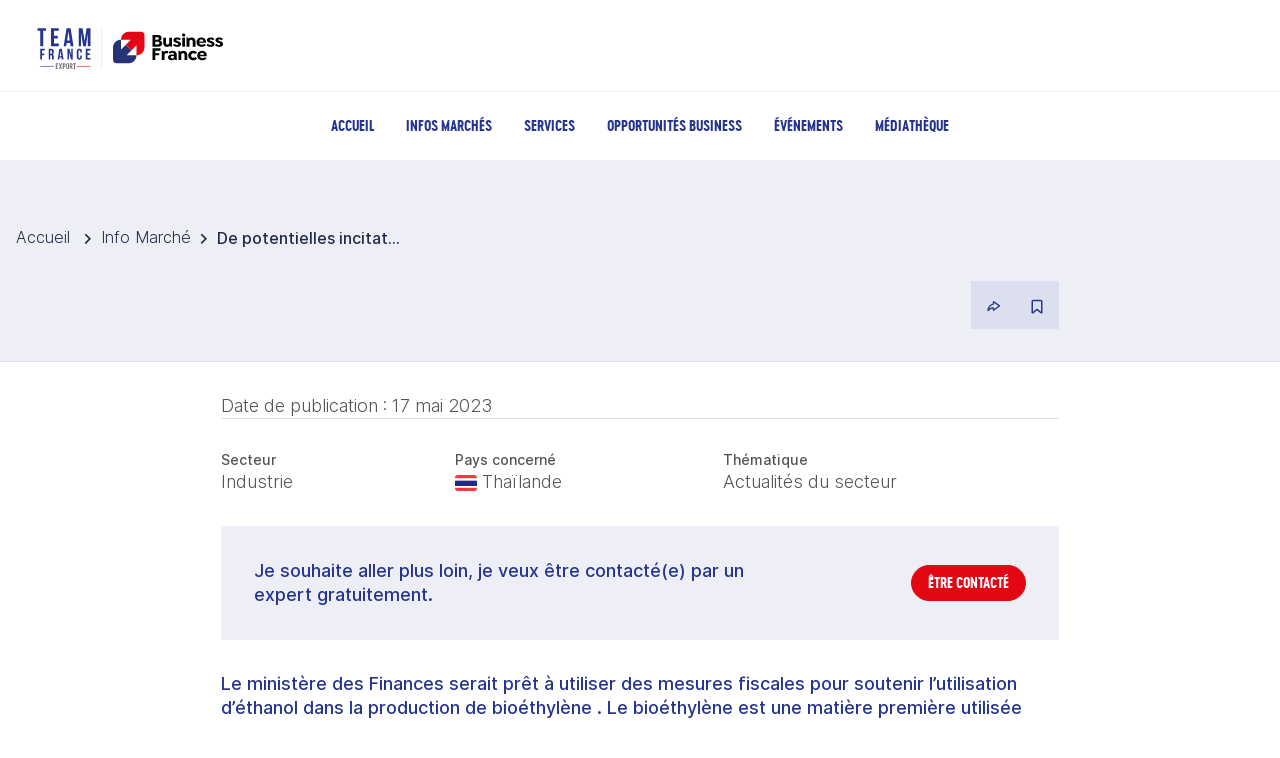

--- FILE ---
content_type: application/x-javascript
request_url: https://www.teamfrance-export.fr/_nuxt/CzQ6fG2f.js
body_size: 659
content:
import{f as e,j as c,c as h,aC as o,n as l,k as r,e as i}from"./B6erdBSc.js";const d=["height","width"],u=e({__name:"DrapeauPays",props:{codePays:{default:""},width:{default:36},height:{default:24}},setup(p){const n=p,t=c(()=>`icon drapeau icon-country-${n.codePays}`);return(a,s)=>(i(),h("i",{id:"drapeau-pays",height:a.height,width:a.width,class:l(r(t)),"aria-hidden":"true"},s[0]||(s[0]=[o('<span class="path1"></span><span class="path2"></span><span class="path3"></span><span class="path4"></span><span class="path5"></span><span class="path6"></span><span class="path7"></span><span class="path8"></span><span class="path9"></span><span class="path10"></span><span class="path11"></span><span class="path12"></span>',12)]),10,d))}}),f=Object.assign(u,{__name:"AtomsDrapeauPays"});export{f as D};


--- FILE ---
content_type: application/x-javascript
request_url: https://www.teamfrance-export.fr/_nuxt/RG4QqNfq.js
body_size: 18941
content:
import{u as fe,a as me}from"./DNFFby6H.js";import{u as Y}from"./BJmyUqiA.js";import{f as $,c as d,e as l,d as u,y as K,m as X,l as D,w as m,x as w,t as y,i as I,Z as be,z as ie,g as ge,j as R,I as x,k,Y as ve,n as M,a9 as oe,aa as P,ab as J,ac as ye,ad as ee,ae as U,af as Oe,ag as te,ah as G,ai as xe,aj as _,U as F,ak as se,V as h,al as ke,Q as Ie,F as N,r as re,S as ae,h as we,am as Se,an as Le,ao as Ce,ap as Fe,aq as ne,ar as Me,as as Ke,at as Ee,au as Te,av as Ve,_ as _e}from"./B6erdBSc.js";import{_ as De}from"./C_CpUB4h.js";import{_ as Be}from"./CS6l0_uI.js";import{s as Ae}from"./BVm4Tne0.js";import{s as He,a as Re,b as Pe,c as Ue}from"./Bt_wdxxD.js";import ze from"./DG0eLMyO.js";import{R as le}from"./7VRFzS_q.js";import{s as Ge}from"./B2eaOqqa.js";import{s as Ne}from"./CIXSiDTT.js";import{f as $e}from"./ZhWAdK_X.js";import{o as qe}from"./CNTGWbF5.js";import{_ as ce}from"./DlAUqK2U.js";import{s as je,x as j}from"./ZwqrHHjl.js";import{O as z,C as Ze}from"./CORR97I5.js";import{F as We}from"./ClKhslbO.js";import{s as Ye}from"./CegLziDZ.js";const Xe=$({__name:"Connexion",setup(t){const{inscription:e,connexion:n}=fe(),{trackerClicCreerCompte:o,trackerFormulaireSeConnecter:s}=Y();function i(){s("","se connecter"),n()}async function a(){o("","creer mon compte"),e()}return(p,c)=>(l(),d("div",null,[u("button",{class:"bt",title:"Aller à la page de création de compte",onClick:a}," Créer mon compte "),u("p",{class:"txt_big"},[c[0]||(c[0]=K(" Vous avez déjà un compte ? ",-1)),u("a",{href:"#",title:"Aller à la page de connexion",class:"link",onClick:i}," Connectez-vous ")])]))}}),Qe=Object.assign(Xe,{__name:"AtomsButtonConnexion"}),Je=$({__name:"PopinConnexion",props:{message:{default:"Bénéficiez gratuitement de tous les contenus et informations personnalisés de façon illimitée en créant un compte."}},emits:["fermer","fermer-popin-connexion"],setup(t,{emit:e}){const n=e,o=be(),s=X(!0);function i(){o.params.type==="thematiques"?(s.value=!1,n("fermer")):s.value=!1,n("fermer-popin-connexion")}return(a,p)=>{const c=Qe,S=De;return s.value?(l(),D(S,{key:0,onFermer:i},{default:w(()=>[u("article",null,[u("header",null,[u("h1",null,y(a.message),1)]),u("footer",null,[I(c)])])]),_:1})):m("",!0)}}}),et=Object.assign(Je,{__name:"AtomsPopinConnexion"}),tt={name:"Bluesky",shareUrl:"https://bsky.app/intent/compose?text=[u]",icon:{viewBox:"0 0 24 24",path:"M12 11.388c-.906-1.761-3.372-5.044-5.665-6.662c-2.197-1.55-3.034-1.283-3.583-1.033C2.116 3.978 2 4.955 2 5.528c0 .575.315 4.709.52 5.4c.68 2.28 3.094 3.05 5.32 2.803c-3.26.483-6.157 1.67-2.36 5.898c4.178 4.325 5.726-.927 6.52-3.59c.794 2.663 1.708 7.726 6.444 3.59c3.556-3.59.977-5.415-2.283-5.898c2.225.247 4.64-.523 5.319-2.803c.205-.69.52-4.825.52-5.399c0-.575-.116-1.55-.752-1.838c-.549-.248-1.386-.517-3.583 1.033c-2.293 1.621-4.76 4.904-5.665 6.664"},color:"#1185FE"},nt={name:"Email",shareUrl:"mailto:?body=[u]",args:{title:"&subject=[t]"},icon:{viewBox:"0 0 24 24",path:"M20 4H4c-1.1 0-2 .9-2 2v12c0 1.1.9 2 2 2h16c1.1 0 2-.9 2-2V6c0-1.1-.9-2-2-2m-.4 4.25l-6.54 4.09c-.65.41-1.47.41-2.12 0L4.4 8.25a.85.85 0 1 1 .9-1.44L12 11l6.7-4.19a.85.85 0 1 1 .9 1.44"},color:"#7e7e7e"},it={name:"Facebook",shareUrl:"https://www.facebook.com/sharer/sharer.php?u=[u]",icon:{viewBox:"0 0 24 24",path:"M14 13.5h2.5l1-4H14v-2c0-1.03 0-2 2-2h1.5V2.14c-.326-.043-1.557-.14-2.857-.14C11.928 2 10 3.657 10 6.7v2.8H7v4h3V22h4z"},color:"#0866FF"},ot={name:"LINE",shareUrl:"https://social-plugins.line.me/lineit/share?url=[u]",args:{title:"&text=[t]"},icon:{viewBox:"0 0 24 24",path:"M18.664 10.84a.526.526 0 0 1-.526.525h-1.462v.938h1.463a.525.525 0 1 1 0 1.049H16.15a.526.526 0 0 1-.522-.524V8.852c0-.287.235-.525.525-.525h1.988a.526.526 0 0 1-.002 1.05h-1.463v.938h1.463c.29 0 .524.237.524.525m-4.098 2.485a.54.54 0 0 1-.166.025a.515.515 0 0 1-.425-.208l-2.036-2.764v2.45a.525.525 0 0 1-1.047 0V8.852a.522.522 0 0 1 .52-.523c.162 0 .312.086.412.211l2.052 2.775V8.852c0-.287.235-.525.525-.525c.287 0 .525.238.525.525v3.976a.524.524 0 0 1-.36.497m-4.95.027a.526.526 0 0 1-.523-.524V8.852c0-.287.235-.525.525-.525c.289 0 .524.238.524.525v3.976a.527.527 0 0 1-.526.524m-1.53 0H6.099a.528.528 0 0 1-.525-.524V8.852c0-.287.238-.525.525-.525c.29 0 .525.238.525.525v3.45h1.464a.525.525 0 0 1 0 1.05m3.915-10.78c-5.513 0-10 3.643-10 8.118c0 4.01 3.558 7.369 8.363 8.007c.325.068.769.215.881.492c.1.25.066.638.032.9l-.137.85c-.037.25-.2.988.874.537c1.076-.449 5.764-3.398 7.864-5.812C21.314 14.089 22 12.477 22 10.69c0-4.475-4.488-8.118-10-8.118"},color:"#06C655"},st={name:"LinkedIn",shareUrl:"https://www.linkedin.com/sharing/share-offsite/?url=[u]",icon:{viewBox:"0 0 24 24",path:"M6.94 5a2 2 0 1 1-4-.002a2 2 0 0 1 4 .002M7 8.48H3V21h4zm6.32 0H9.34V21h3.94v-6.57c0-3.66 4.77-4 4.77 0V21H22v-7.93c0-6.17-7.06-5.94-8.72-2.91z"},color:"#0A66C2"},rt={name:"Pinterest",shareUrl:"https://pinterest.com/pin/create/button/?url=[u]",args:{title:"&description=[t]",image:"&media=[i]"},icon:{viewBox:"-4.5 -2 24 24",path:"M6.17 13.097c-.506 2.726-1.122 5.34-2.95 6.705c-.563-4.12.829-7.215 1.475-10.5c-1.102-1.91.133-5.755 2.457-4.808c2.86 1.166-2.477 7.102 1.106 7.844c3.741.774 5.269-6.683 2.949-9.109C7.855-.272 1.45 3.15 2.238 8.163c.192 1.226 1.421 1.598.491 3.29C.584 10.962-.056 9.22.027 6.897C.159 3.097 3.344.435 6.538.067c4.04-.466 7.831 1.527 8.354 5.44c.59 4.416-1.823 9.2-6.142 8.855c-1.171-.093-1.663-.69-2.58-1.265"},color:"#BD081C"},at={name:"Pocket",shareUrl:"https://getpocket.com/edit?url=[u]",icon:{viewBox:"0 0 24 24",path:"M21.902 4.194A1.82 1.82 0 0 0 20.197 3H3.813A1.823 1.823 0 0 0 2 4.814v6.035l.069 1.2c.29 2.73 1.707 5.116 3.9 6.779c.038.03.078.059.118.089l.025.018a9.897 9.897 0 0 0 3.91 1.727a10.06 10.06 0 0 0 4.05-.014a.261.261 0 0 0 .064-.023a9.906 9.906 0 0 0 3.753-1.691l.025-.018c.04-.03.08-.058.119-.09c2.192-1.663 3.609-4.048 3.898-6.778l.069-1.2V4.814a1.792 1.792 0 0 0-.098-.62m-4.235 6.287l-4.704 4.513a1.372 1.372 0 0 1-1.899 0L6.36 10.48a1.371 1.371 0 1 1 1.898-1.979l3.756 3.601l3.756-3.6a1.372 1.372 0 0 1 1.898 1.978"},color:"#EF3F56"},lt={name:"Reddit",shareUrl:"https://www.reddit.com/submit?url=[u]",args:{title:"&title=[t]"},icon:{viewBox:"0 0 24 24",path:"m11.053 7.815l.751-3.536a2 2 0 0 1 2.372-1.54l3.196.68a2 2 0 1 1-.415 1.956l-3.197-.68l-.666 3.135c1.785.137 3.558.73 5.164 1.7A3.192 3.192 0 0 1 23 12.203v.021a3.193 3.193 0 0 1-1.207 2.55a2.852 2.852 0 0 1-.008.123c0 3.998-4.45 7.03-9.799 7.03c-5.333 0-9.708-3.024-9.705-6.953a5.316 5.316 0 0 1-.01-.181a3.193 3.193 0 0 1 3.454-5.35a11.446 11.446 0 0 1 5.329-1.628m9.285 5.526a1.19 1.19 0 0 0 .662-1.075a1.192 1.192 0 0 0-2.016-.806l-.585.56l-.67-.455c-1.615-1.098-3.452-1.725-5.23-1.764h-1.006c-1.875.028-3.652.6-5.237 1.675l-.664.45l-.583-.55a1.192 1.192 0 1 0-1.315 1.952l.633.29l-.053.695a3.95 3.95 0 0 0 .003.584c0 2.71 3.356 5.03 7.708 5.03c4.371 0 7.799-2.336 7.802-5.107a3.304 3.304 0 0 0 0-.507l-.052-.672zM6.951 13.5a1.5 1.5 0 1 1 3 0a1.5 1.5 0 0 1-3 0m7 0a1.5 1.5 0 1 1 3 0a1.5 1.5 0 0 1-3 0m-1.985 5.103c-1.397 0-2.766-.37-3.881-1.21a.424.424 0 0 1 .597-.597c.945.693 2.123.99 3.269.99s2.33-.275 3.284-.959a.439.439 0 0 1 .732.206a.469.469 0 0 1-.12.423c-.683.797-2.483 1.147-3.88 1.147"},color:"#FF4500"},ct={name:"Skype",shareUrl:"https://web.skype.com/share?url=[u]",args:{title:"&text=[t]"},icon:{viewBox:"0 0 24 24",path:"M13.31 20.4a8.5 8.5 0 0 1-9.71-9.71a5.25 5.25 0 0 1 7.09-7.09a8.5 8.5 0 0 1 9.71 9.71a5.25 5.25 0 0 1-7.09 7.09m-1.257-3.244h-.04c2.872 0 4.303-1.386 4.303-3.243c0-1.198-.551-2.471-2.726-2.958l-1.983-.44c-.755-.172-1.622-.4-1.622-1.115s.62-1.213 1.724-1.213c2.23 0 2.027 1.528 3.131 1.528c.576 0 1.093-.342 1.093-.93c0-1.37-2.197-2.4-4.056-2.4c-2.021 0-4.173.859-4.173 3.144c0 1.098.394 2.27 2.56 2.813l2.689.671c.816.202 1.018.659 1.018 1.072c0 .687-.684 1.358-1.918 1.358c-2.417 0-2.078-1.857-3.374-1.857c-.58 0-1.003.398-1.003.971c0 1.114 1.352 2.598 4.377 2.598"},color:"#00AFF0"},dt={name:"Telegram",shareUrl:"https://t.me/share/url?url=[u]",args:{title:"&text=[t]"},icon:{viewBox:"0 0 48 48",path:"M41.42 7.309s3.885-1.515 3.56 2.164c-.107 1.515-1.078 6.818-1.834 12.553l-2.59 16.99s-.216 2.489-2.159 2.922c-1.942.432-4.856-1.515-5.396-1.948c-.432-.325-8.094-5.195-10.792-7.575c-.756-.65-1.62-1.948.108-3.463L33.649 18.13c1.295-1.3 2.59-4.33-2.806-.65l-15.11 10.28s-1.727 1.083-4.964.109l-7.016-2.165s-2.59-1.623 1.835-3.246c10.793-5.086 24.068-10.28 35.831-15.15"},color:"#26A5E4"},ut={name:"Threads",shareUrl:"https://www.threads.net/intent/post?url=[u]",args:{title:"&text=[t]"},icon:{viewBox:"0 0 24 24",path:"M16.705 11.108c-.162-2.987-1.794-4.697-4.534-4.714c-1.652-.01-3.033.69-3.879 1.973L9.8 9.4c.634-.961 1.635-1.16 2.36-1.153c.903.006 1.583.268 2.024.78c.32.372.535.887.642 1.536q-1.202-.204-2.59-.125c-2.606.15-4.28 1.67-4.168 3.781c.057 1.071.59 1.993 1.502 2.595c.77.509 1.764.757 2.795.701c1.363-.075 2.432-.594 3.178-1.545c.566-.722.924-1.658 1.082-2.836c.65.392 1.13.907 1.397 1.527c.452 1.054.478 2.786-.935 4.198c-1.238 1.236-2.726 1.772-4.975 1.788c-2.495-.018-4.382-.819-5.608-2.378c-1.15-1.46-1.743-3.57-1.765-6.269c.022-2.7.616-4.809 1.765-6.27c1.226-1.559 3.113-2.359 5.608-2.377c2.513.019 4.432.822 5.706 2.39c.625.768 1.095 1.734 1.406 2.86l1.766-.47c-.377-1.387-.969-2.582-1.774-3.573c-1.633-2.01-4.033-3.039-7.11-3.06c-3.071.021-5.432 1.055-7.019 3.071c-1.411 1.795-2.14 4.306-2.164 7.436c.024 3.13.753 5.627 2.164 7.422c1.587 2.016 3.96 3.05 7.03 3.071c2.731-.019 4.655-.734 6.24-2.317c2.075-2.073 2.012-4.67 1.329-6.264c-.525-1.225-1.57-2.206-2.98-2.81m-4.438 4.557c-1.142.064-2.328-.448-2.387-1.546c-.043-.814.58-1.722 2.457-1.83a9.4 9.4 0 0 1 2.533.174c-.216 2.702-1.485 3.14-2.603 3.202"},color:"#000000"},pt={name:"Viber",shareUrl:"viber://forward?text=[u]",args:{title:"%20[t]"},icon:{viewBox:"0 0 24 24",path:"M11.4 0C9.473.028 5.333.344 3.02 2.467C1.302 4.187.696 6.7.633 9.817S.488 18.776 6.12 20.36h.003l-.004 2.416s-.037.977.61 1.177c.777.242 1.234-.5 1.98-1.302c.407-.44.972-1.084 1.397-1.58c3.85.326 6.812-.416 7.15-.525c.776-.252 5.176-.816 5.892-6.657c.74-6.02-.36-9.83-2.34-11.546c-.596-.55-3.006-2.3-8.375-2.323c0 0-.395-.025-1.037-.017zm.058 1.693c.545-.004.88.017.88.017c4.542.02 6.717 1.388 7.222 1.846c1.675 1.435 2.53 4.868 1.906 9.897v.002c-.604 4.878-4.174 5.184-4.832 5.395c-.28.09-2.882.737-6.153.524c0 0-2.436 2.94-3.197 3.704c-.12.12-.26.167-.352.144c-.13-.033-.166-.188-.165-.414l.02-4.018c-4.762-1.32-4.485-6.292-4.43-8.895c.054-2.604.543-4.738 1.996-6.173c1.96-1.773 5.474-2.018 7.11-2.03zm.38 2.602a.304.304 0 0 0-.004.607c1.624.01 2.946.537 4.028 1.592c1.073 1.046 1.62 2.468 1.633 4.334c.002.167.14.3.307.3a.304.304 0 0 0 .3-.304c-.014-1.984-.618-3.596-1.816-4.764c-1.19-1.16-2.692-1.753-4.447-1.765zm-3.96.695a.98.98 0 0 0-.616.117l-.01.002c-.43.247-.816.562-1.146.932l-.008.008q-.4.484-.46.948a.6.6 0 0 0-.007.14q0 .205.065.4l.013.01c.135.48.473 1.276 1.205 2.604c.42.768.903 1.5 1.446 2.186q.405.517.87.984l.132.132q.466.463.984.87a15.5 15.5 0 0 0 2.186 1.447c1.328.733 2.126 1.07 2.604 1.206l.01.014a1.3 1.3 0 0 0 .54.055q.466-.055.948-.46c.004 0 .003-.002.008-.005c.37-.33.683-.72.93-1.148l.003-.01c.225-.432.15-.842-.18-1.12c-.004 0-.698-.58-1.037-.83q-.54-.383-1.113-.71c-.51-.285-1.032-.106-1.248.174l-.447.564c-.23.283-.657.246-.657.246c-3.12-.796-3.955-3.955-3.955-3.955s-.037-.426.248-.656l.563-.448c.277-.215.456-.737.17-1.248a13 13 0 0 0-.71-1.115a28 28 0 0 0-.83-1.035a.82.82 0 0 0-.502-.297zm4.49.88a.303.303 0 0 0-.018.606c1.16.085 2.017.466 2.645 1.15c.63.688.93 1.524.906 2.57a.306.306 0 0 0 .61.013c.025-1.175-.334-2.193-1.067-2.994c-.74-.81-1.777-1.253-3.05-1.346h-.024zm.463 1.63a.305.305 0 0 0-.3.287c-.008.167.12.31.288.32c.523.028.875.175 1.113.422c.24.245.388.62.416 1.164a.304.304 0 0 0 .605-.03c-.03-.644-.215-1.178-.58-1.557c-.367-.378-.893-.574-1.52-.607h-.018z"},color:"#7360f2"},ht={name:"WhatsApp",shareUrl:"https://api.whatsapp.com/send?text=[u]",args:{title:"%20[t]"},icon:{viewBox:"0 0 24 24",path:"m7.254 18.494l.724.423A7.953 7.953 0 0 0 12.001 20a8 8 0 1 0-8-8a7.95 7.95 0 0 0 1.084 4.024l.422.724l-.653 2.401zM2.005 22l1.352-4.968A9.953 9.953 0 0 1 2.001 12c0-5.523 4.477-10 10-10s10 4.477 10 10s-4.477 10-10 10a9.954 9.954 0 0 1-5.03-1.355zM8.392 7.308c.134-.01.269-.01.403-.004c.054.004.108.01.162.016c.159.018.334.115.393.249c.298.676.588 1.357.868 2.04c.062.152.025.347-.093.537c-.06.097-.154.233-.263.372c-.113.145-.356.411-.356.411s-.099.118-.061.265c.014.056.06.137.102.205l.059.095c.256.427.6.86 1.02 1.268c.12.116.237.235.363.346c.468.413.998.75 1.57 1l.005.002c.085.037.128.057.252.11c.062.026.126.048.191.066a.35.35 0 0 0 .367-.13c.724-.877.79-.934.796-.934v.002a.482.482 0 0 1 .378-.127c.06.004.121.015.177.04c.531.243 1.4.622 1.4.622l.582.261c.098.047.187.158.19.265c.004.067.01.175-.013.373c-.032.259-.11.57-.188.733a1.158 1.158 0 0 1-.21.302a2.381 2.381 0 0 1-.33.288c-.082.062-.125.09-.125.09a5.063 5.063 0 0 1-.383.22a1.99 1.99 0 0 1-.833.23c-.185.01-.37.024-.556.014c-.008 0-.568-.087-.568-.087a9.448 9.448 0 0 1-3.84-2.046c-.226-.199-.436-.413-.65-.626c-.888-.885-1.561-1.84-1.97-2.742a3.472 3.472 0 0 1-.33-1.413a2.73 2.73 0 0 1 .565-1.68c.073-.094.142-.192.261-.305c.126-.12.207-.184.294-.228a.961.961 0 0 1 .371-.1"},color:"#25D366"},de={name:"X",shareUrl:"https://x.com/intent/post?url=[u]",args:{title:"&text=[t]",user:"&via=[uid]",hashtags:"&hashtags=[h]"},icon:{viewBox:"0 0 24 24",path:"M18.205 2.25h3.308l-7.227 8.26l8.502 11.24H16.13l-5.214-6.817L4.95 21.75H1.64l7.73-8.835L1.215 2.25H8.04l4.713 6.231zm-1.161 17.52h1.833L7.045 4.126H5.078z"},color:"#000000"},ft={facebook:it,x:de,linkedin:st,pinterest:rt,reddit:lt,bluesky:tt,threads:ut,pocket:at,whatsapp:ht,telegram:dt,skype:ct,line:ot,viber:pt,email:nt},mt={twitter:de},bt={...ft,...mt},gt={network:"",url:void 0,title:void 0,user:void 0,hashtags:void 0,image:void 0};function vt(t=gt){const{network:e,url:n,title:o,user:s,hashtags:i,image:a}=t,p=ie().public.socialShare,c=X({...bt[e]}),S=ge(),b=R(()=>n!==void 0?new URL(n).href:p.baseUrl!==""?new URL(S.fullPath,p.baseUrl).href:""),E=R(()=>{const B=c.value.shareUrl,A=c.value.args?.title&&o?c.value.args?.title:"",O=c.value.args?.user&&s?c.value.args?.user:"",C=c.value.args?.hashtags&&i?c.value.args?.hashtags:"",H=c.value.args?.image&&a?c.value.args?.image:"";let r=B+A+O+C+H;return r=r.replace(/\[u\]/i,encodeURIComponent(b.value)).replace(/\[t\]/i,o||"").replace(/\[uid\]/i,s||"").replace(/\[h\]/i,i||"").replace(/\[i\]/i,a||""),new URL(r).href});return c.value.shareUrl=E.value,delete c.value.args,c}const yt=["href","aria-label"],Ot=["viewBox"],xt=["d"],kt={key:1,class:"social-share-button__label"},It={__name:"SocialShare",props:{styled:{type:Boolean,default:void 0},label:{type:Boolean,default:void 0},icon:{type:Boolean,default:void 0},network:{type:String,required:!0},url:{type:String,default:void 0},title:{type:String,default:void 0},user:{type:String,default:void 0},hashtags:{type:String,default:void 0},image:{type:String,default:void 0}},setup(t){const e=t,n=ie().public.socialShare,o=e.styled!==void 0?e.styled:n.styled,s=e.label!==void 0?e.label:n.label,i=e.icon!==void 0?e.icon:n.icon,a=vt({network:e.network,url:e.url,title:e.title,user:e.user,hashtags:e.hashtags,image:e.image});return(p,c)=>(l(),d("a",{class:M(["social-share-button",[`social-share-button--${t.network}`,{"social-share-button--styled":k(o)}]]),href:k(a).shareUrl,style:ve(`--color-brand:${k(a).color}`),"aria-label":`Share with ${k(a).name}`,target:"_blank"},[k(i)?x(p.$slots,"icon",{key:0},()=>[(l(),d("svg",{class:"social-share-button__icon",xmlns:"http://www.w3.org/2000/svg","aria-hidden":"true",role:"img",width:"1em",height:"1em",viewBox:`${k(a).icon.viewBox}`},[u("path",{fill:"currentColor",d:`${k(a).icon.path}`},null,8,xt)],8,Ot))]):m("",!0),k(s)?(l(),d("span",kt,[x(p.$slots,"label",{},()=>[c[0]||(c[0]=K("Share",-1))])])):m("",!0)],14,yt))}};var wt=`
    .p-listbox {
        display: block;
        background: dt('listbox.background');
        color: dt('listbox.color');
        border: 1px solid dt('listbox.border.color');
        border-radius: dt('listbox.border.radius');
        transition:
            background dt('listbox.transition.duration'),
            color dt('listbox.transition.duration'),
            border-color dt('listbox.transition.duration'),
            box-shadow dt('listbox.transition.duration'),
            outline-color dt('listbox.transition.duration');
        outline-color: transparent;
        box-shadow: dt('listbox.shadow');
    }

    .p-listbox.p-disabled {
        opacity: 1;
        background: dt('listbox.disabled.background');
        color: dt('listbox.disabled.color');
    }

    .p-listbox.p-disabled .p-listbox-option {
        color: dt('listbox.disabled.color');
    }

    .p-listbox.p-invalid {
        border-color: dt('listbox.invalid.border.color');
    }

    .p-listbox-header {
        padding: dt('listbox.list.header.padding');
    }

    .p-listbox-filter {
        width: 100%;
    }

    .p-listbox-list-container {
        overflow: auto;
    }

    .p-listbox-list {
        list-style-type: none;
        margin: 0;
        padding: dt('listbox.list.padding');
        outline: 0 none;
        display: flex;
        flex-direction: column;
        gap: dt('listbox.list.gap');
    }

    .p-listbox-option {
        display: flex;
        align-items: center;
        cursor: pointer;
        position: relative;
        overflow: hidden;
        padding: dt('listbox.option.padding');
        border: 0 none;
        border-radius: dt('listbox.option.border.radius');
        color: dt('listbox.option.color');
        transition:
            background dt('listbox.transition.duration'),
            color dt('listbox.transition.duration'),
            border-color dt('listbox.transition.duration'),
            box-shadow dt('listbox.transition.duration'),
            outline-color dt('listbox.transition.duration');
    }

    .p-listbox-striped li:nth-child(even of .p-listbox-option) {
        background: dt('listbox.option.striped.background');
    }

    .p-listbox .p-listbox-list .p-listbox-option.p-listbox-option-selected {
        background: dt('listbox.option.selected.background');
        color: dt('listbox.option.selected.color');
    }

    .p-listbox:not(.p-disabled) .p-listbox-option.p-listbox-option-selected.p-focus {
        background: dt('listbox.option.selected.focus.background');
        color: dt('listbox.option.selected.focus.color');
    }

    .p-listbox:not(.p-disabled) .p-listbox-option:not(.p-listbox-option-selected):not(.p-disabled).p-focus {
        background: dt('listbox.option.focus.background');
        color: dt('listbox.option.focus.color');
    }

    .p-listbox:not(.p-disabled) .p-listbox-option:not(.p-listbox-option-selected):not(.p-disabled):hover {
        background: dt('listbox.option.focus.background');
        color: dt('listbox.option.focus.color');
    }

    .p-listbox-option-blank-icon {
        flex-shrink: 0;
    }

    .p-listbox-option-check-icon {
        position: relative;
        flex-shrink: 0;
        margin-inline-start: dt('listbox.checkmark.gutter.start');
        margin-inline-end: dt('listbox.checkmark.gutter.end');
        color: dt('listbox.checkmark.color');
    }

    .p-listbox-option-group {
        margin: 0;
        padding: dt('listbox.option.group.padding');
        color: dt('listbox.option.group.color');
        background: dt('listbox.option.group.background');
        font-weight: dt('listbox.option.group.font.weight');
    }

    .p-listbox-empty-message {
        padding: dt('listbox.empty.message.padding');
    }

    .p-listbox-fluid {
        width: 100%;
    }
`,St={root:function(e){var n=e.instance,o=e.props;return["p-listbox p-component",{"p-listbox-striped":o.striped,"p-disabled":o.disabled,"p-listbox-fluid":o.fluid,"p-invalid":n.$invalid}]},header:"p-listbox-header",pcFilter:"p-listbox-filter",listContainer:"p-listbox-list-container",list:"p-listbox-list",optionGroup:"p-listbox-option-group",option:function(e){var n=e.instance,o=e.props,s=e.option,i=e.index,a=e.getItemOptions;return["p-listbox-option",{"p-listbox-option-selected":n.isSelected(s)&&o.highlightOnSelect,"p-focus":n.focusedOptionIndex===n.getOptionIndex(i,a),"p-disabled":n.isOptionDisabled(s)}]},optionCheckIcon:"p-listbox-option-check-icon",optionBlankIcon:"p-listbox-option-blank-icon",emptyMessage:"p-listbox-empty-message"},Lt=oe.extend({name:"listbox",style:wt,classes:St}),Ct={name:"BaseListbox",extends:Ne,props:{options:Array,optionLabel:null,optionValue:null,optionDisabled:null,optionGroupLabel:null,optionGroupChildren:null,listStyle:null,scrollHeight:{type:String,default:"14rem"},dataKey:null,multiple:{type:Boolean,default:!1},metaKeySelection:{type:Boolean,default:!1},filter:Boolean,filterPlaceholder:String,filterLocale:String,filterMatchMode:{type:String,default:"contains"},filterFields:{type:Array,default:null},virtualScrollerOptions:{type:Object,default:null},autoOptionFocus:{type:Boolean,default:!0},selectOnFocus:{type:Boolean,default:!1},focusOnHover:{type:Boolean,default:!0},highlightOnSelect:{type:Boolean,default:!0},checkmark:{type:Boolean,default:!1},filterMessage:{type:String,default:null},selectionMessage:{type:String,default:null},emptySelectionMessage:{type:String,default:null},emptyFilterMessage:{type:String,default:null},emptyMessage:{type:String,default:null},filterIcon:{type:String,default:void 0},striped:{type:Boolean,default:!1},tabindex:{type:Number,default:0},fluid:{type:Boolean,default:null},ariaLabel:{type:String,default:null},ariaLabelledby:{type:String,default:null}},style:Lt,provide:function(){return{$pcListbox:this,$parentInstance:this}}};function Z(t){return Et(t)||Kt(t)||Mt(t)||Ft()}function Ft(){throw new TypeError(`Invalid attempt to spread non-iterable instance.
In order to be iterable, non-array objects must have a [Symbol.iterator]() method.`)}function Mt(t,e){if(t){if(typeof t=="string")return W(t,e);var n={}.toString.call(t).slice(8,-1);return n==="Object"&&t.constructor&&(n=t.constructor.name),n==="Map"||n==="Set"?Array.from(t):n==="Arguments"||/^(?:Ui|I)nt(?:8|16|32)(?:Clamped)?Array$/.test(n)?W(t,e):void 0}}function Kt(t){if(typeof Symbol<"u"&&t[Symbol.iterator]!=null||t["@@iterator"]!=null)return Array.from(t)}function Et(t){if(Array.isArray(t))return W(t)}function W(t,e){(e==null||e>t.length)&&(e=t.length);for(var n=0,o=Array(e);n<e;n++)o[n]=t[n];return o}var ue={name:"Listbox",extends:Ct,inheritAttrs:!1,emits:["change","focus","blur","filter","item-dblclick","option-dblclick"],list:null,virtualScroller:null,optionTouched:!1,startRangeIndex:-1,searchTimeout:null,searchValue:"",data:function(){return{filterValue:null,focused:!1,focusedOptionIndex:-1}},watch:{options:function(){this.autoUpdateModel()}},mounted:function(){this.autoUpdateModel()},methods:{getOptionIndex:function(e,n){return this.virtualScrollerDisabled?e:n&&n(e).index},getOptionLabel:function(e){return this.optionLabel?_(e,this.optionLabel):typeof e=="string"?e:null},getOptionValue:function(e){return this.optionValue?_(e,this.optionValue):e},getOptionRenderKey:function(e,n){return(this.dataKey?_(e,this.dataKey):this.getOptionLabel(e))+"_"+n},getPTOptions:function(e,n,o,s){return this.ptm(s,{context:{selected:this.isSelected(e),focused:this.focusedOptionIndex===this.getOptionIndex(o,n),disabled:this.isOptionDisabled(e)}})},isOptionDisabled:function(e){return this.optionDisabled?_(e,this.optionDisabled):!1},isOptionGroup:function(e){return this.optionGroupLabel&&e.optionGroup&&e.group},getOptionGroupLabel:function(e){return _(e,this.optionGroupLabel)},getOptionGroupChildren:function(e){return _(e,this.optionGroupChildren)},getAriaPosInset:function(e){var n=this;return(this.optionGroupLabel?e-this.visibleOptions.slice(0,e).filter(function(o){return n.isOptionGroup(o)}).length:e)+1},onFirstHiddenFocus:function(){G(this.list);var e=te(this.$el,':not([data-p-hidden-focusable="true"])');this.$refs.lastHiddenFocusableElement.tabIndex=xe(e)?void 0:-1,this.$refs.firstHiddenFocusableElement.tabIndex=-1},onLastHiddenFocus:function(e){var n=e.relatedTarget;if(n===this.list){var o=te(this.$el,':not([data-p-hidden-focusable="true"])');G(o),this.$refs.firstHiddenFocusableElement.tabIndex=void 0}else G(this.$refs.firstHiddenFocusableElement);this.$refs.lastHiddenFocusableElement.tabIndex=-1},onFocusout:function(e){!this.$el.contains(e.relatedTarget)&&this.$refs.lastHiddenFocusableElement&&this.$refs.firstHiddenFocusableElement&&(this.$refs.lastHiddenFocusableElement.tabIndex=this.$refs.firstHiddenFocusableElement.tabIndex=void 0)},onListFocus:function(e){this.focused=!0,this.focusedOptionIndex=this.focusedOptionIndex!==-1?this.focusedOptionIndex:this.autoOptionFocus?this.findFirstFocusedOptionIndex():this.findSelectedOptionIndex(),this.autoUpdateModel(),this.scrollInView(this.focusedOptionIndex),this.$emit("focus",e)},onListBlur:function(e){this.focused=!1,this.focusedOptionIndex=this.startRangeIndex=-1,this.searchValue="",this.$emit("blur",e)},onListKeyDown:function(e){var n=this,o=e.metaKey||e.ctrlKey;switch(e.code){case"ArrowDown":this.onArrowDownKey(e);break;case"ArrowUp":this.onArrowUpKey(e);break;case"Home":this.onHomeKey(e);break;case"End":this.onEndKey(e);break;case"PageDown":this.onPageDownKey(e);break;case"PageUp":this.onPageUpKey(e);break;case"Enter":case"NumpadEnter":case"Space":this.onSpaceKey(e);break;case"Tab":break;case"ShiftLeft":case"ShiftRight":this.onShiftKey(e);break;default:if(this.multiple&&e.code==="KeyA"&&o){var s=this.visibleOptions.filter(function(i){return n.isValidOption(i)}).map(function(i){return n.getOptionValue(i)});this.updateModel(e,s),e.preventDefault();break}!o&&Oe(e.key)&&(this.searchOptions(e,e.key),e.preventDefault());break}},onOptionSelect:function(e,n){var o=arguments.length>2&&arguments[2]!==void 0?arguments[2]:-1;this.disabled||this.isOptionDisabled(n)||(this.multiple?this.onOptionSelectMultiple(e,n):this.onOptionSelectSingle(e,n),this.optionTouched=!1,o!==-1&&(this.focusedOptionIndex=o))},onOptionMouseDown:function(e,n){this.changeFocusedOptionIndex(e,n)},onOptionMouseMove:function(e,n){this.focusOnHover&&this.focused&&this.changeFocusedOptionIndex(e,n)},onOptionTouchEnd:function(){this.disabled||(this.optionTouched=!0)},onOptionDblClick:function(e,n){this.$emit("item-dblclick",{originalEvent:e,value:n}),this.$emit("option-dblclick",{originalEvent:e,value:n})},onOptionSelectSingle:function(e,n){var o=this.isSelected(n),s=!1,i=null,a=this.optionTouched?!1:this.metaKeySelection,p=this.getOptionValue(n)!==""?this.getOptionValue(n):this.getOptionLabel(n);if(a){var c=e&&(e.metaKey||e.ctrlKey);o?c&&(i=null,s=!0):(i=p,s=!0)}else i=o?null:p,s=!0;s&&this.updateModel(e,i)},onOptionSelectMultiple:function(e,n){var o=this.isSelected(n),s=null,i=this.optionTouched?!1:this.metaKeySelection,a=this.getOptionValue(n)!==""?this.getOptionValue(n):this.getOptionLabel(n);if(i){var p=e.metaKey||e.ctrlKey;o?s=p?this.removeOption(n):[a]:(s=p?this.d_value||[]:[],s=[].concat(Z(s),[a]))}else s=o?this.removeOption(n):[].concat(Z(this.d_value||[]),[a]);this.updateModel(e,s)},onOptionSelectRange:function(e){var n=this,o=arguments.length>1&&arguments[1]!==void 0?arguments[1]:-1,s=arguments.length>2&&arguments[2]!==void 0?arguments[2]:-1;if(o===-1&&(o=this.findNearestSelectedOptionIndex(s,!0)),s===-1&&(s=this.findNearestSelectedOptionIndex(o)),o!==-1&&s!==-1){var i=Math.min(o,s),a=Math.max(o,s),p=this.visibleOptions.slice(i,a+1).filter(function(c){return n.isValidOption(c)}).map(function(c){return n.getOptionValue(c)});this.updateModel(e,p)}},onFilterChange:function(e){this.$emit("filter",{originalEvent:e,value:e.target.value,filterValue:this.visibleOptions}),this.focusedOptionIndex=this.startRangeIndex=-1},onFilterBlur:function(){this.focusedOptionIndex=this.startRangeIndex=-1},onFilterKeyDown:function(e){switch(e.code){case"ArrowDown":this.onArrowDownKey(e);break;case"ArrowUp":this.onArrowUpKey(e);break;case"ArrowLeft":case"ArrowRight":this.onArrowLeftKey(e,!0);break;case"Home":this.onHomeKey(e,!0);break;case"End":this.onEndKey(e,!0);break;case"Enter":case"NumpadEnter":this.onEnterKey(e);break;case"ShiftLeft":case"ShiftRight":this.onShiftKey(e);break}},onArrowDownKey:function(e){var n=this.focusedOptionIndex!==-1?this.findNextOptionIndex(this.focusedOptionIndex):this.findFirstFocusedOptionIndex();this.multiple&&e.shiftKey&&this.onOptionSelectRange(e,this.startRangeIndex,n),this.changeFocusedOptionIndex(e,n),e.preventDefault()},onArrowUpKey:function(e){var n=this.focusedOptionIndex!==-1?this.findPrevOptionIndex(this.focusedOptionIndex):this.findLastFocusedOptionIndex();this.multiple&&e.shiftKey&&this.onOptionSelectRange(e,n,this.startRangeIndex),this.changeFocusedOptionIndex(e,n),e.preventDefault()},onArrowLeftKey:function(e){var n=arguments.length>1&&arguments[1]!==void 0?arguments[1]:!1;n&&(this.focusedOptionIndex=-1)},onHomeKey:function(e){var n=arguments.length>1&&arguments[1]!==void 0?arguments[1]:!1;if(n){var o=e.currentTarget;e.shiftKey?o.setSelectionRange(0,e.target.selectionStart):(o.setSelectionRange(0,0),this.focusedOptionIndex=-1)}else{var s=e.metaKey||e.ctrlKey,i=this.findFirstOptionIndex();this.multiple&&e.shiftKey&&s&&this.onOptionSelectRange(e,i,this.startRangeIndex),this.changeFocusedOptionIndex(e,i)}e.preventDefault()},onEndKey:function(e){var n=arguments.length>1&&arguments[1]!==void 0?arguments[1]:!1;if(n){var o=e.currentTarget;if(e.shiftKey)o.setSelectionRange(e.target.selectionStart,o.value.length);else{var s=o.value.length;o.setSelectionRange(s,s),this.focusedOptionIndex=-1}}else{var i=e.metaKey||e.ctrlKey,a=this.findLastOptionIndex();this.multiple&&e.shiftKey&&i&&this.onOptionSelectRange(e,this.startRangeIndex,a),this.changeFocusedOptionIndex(e,a)}e.preventDefault()},onPageUpKey:function(e){this.scrollInView(0),e.preventDefault()},onPageDownKey:function(e){this.scrollInView(this.visibleOptions.length-1),e.preventDefault()},onEnterKey:function(e){this.focusedOptionIndex!==-1&&(this.multiple&&e.shiftKey?this.onOptionSelectRange(e,this.focusedOptionIndex):this.onOptionSelect(e,this.visibleOptions[this.focusedOptionIndex]))},onSpaceKey:function(e){e.preventDefault(),this.onEnterKey(e)},onShiftKey:function(){this.startRangeIndex=this.focusedOptionIndex},isOptionMatched:function(e){var n;return this.isValidOption(e)&&typeof this.getOptionLabel(e)=="string"&&((n=this.getOptionLabel(e))===null||n===void 0?void 0:n.toLocaleLowerCase(this.filterLocale).startsWith(this.searchValue.toLocaleLowerCase(this.filterLocale)))},isValidOption:function(e){return P(e)&&!(this.isOptionDisabled(e)||this.isOptionGroup(e))},isValidSelectedOption:function(e){return this.isValidOption(e)&&this.isSelected(e)},isEquals:function(e,n){return ee(e,n,this.equalityKey)},isSelected:function(e){var n=this,o=this.getOptionValue(e)!==""?this.getOptionValue(e):this.getOptionLabel(e);return this.multiple?(this.d_value||[]).some(function(s){return n.isEquals(s,o)}):this.isEquals(this.d_value,o)},findFirstOptionIndex:function(){var e=this;return this.visibleOptions.findIndex(function(n){return e.isValidOption(n)})},findLastOptionIndex:function(){var e=this;return U(this.visibleOptions,function(n){return e.isValidOption(n)})},findNextOptionIndex:function(e){var n=this,o=e<this.visibleOptions.length-1?this.visibleOptions.slice(e+1).findIndex(function(s){return n.isValidOption(s)}):-1;return o>-1?o+e+1:e},findPrevOptionIndex:function(e){var n=this,o=e>0?U(this.visibleOptions.slice(0,e),function(s){return n.isValidOption(s)}):-1;return o>-1?o:e},findSelectedOptionIndex:function(){var e=this;if(this.$filled)if(this.multiple){for(var n=function(){var a=e.d_value[s],p=e.visibleOptions.findIndex(function(c){return e.isValidSelectedOption(c)&&e.isEquals(a,e.getOptionValue(c))});if(p>-1)return{v:p}},o,s=this.d_value.length-1;s>=0;s--)if(o=n(),o)return o.v}else return this.visibleOptions.findIndex(function(i){return e.isValidSelectedOption(i)});return-1},findFirstSelectedOptionIndex:function(){var e=this;return this.$filled?this.visibleOptions.findIndex(function(n){return e.isValidSelectedOption(n)}):-1},findLastSelectedOptionIndex:function(){var e=this;return this.$filled?U(this.visibleOptions,function(n){return e.isValidSelectedOption(n)}):-1},findNextSelectedOptionIndex:function(e){var n=this,o=this.$filled&&e<this.visibleOptions.length-1?this.visibleOptions.slice(e+1).findIndex(function(s){return n.isValidSelectedOption(s)}):-1;return o>-1?o+e+1:-1},findPrevSelectedOptionIndex:function(e){var n=this,o=this.$filled&&e>0?U(this.visibleOptions.slice(0,e),function(s){return n.isValidSelectedOption(s)}):-1;return o>-1?o:-1},findNearestSelectedOptionIndex:function(e){var n=arguments.length>1&&arguments[1]!==void 0?arguments[1]:!1,o=-1;return this.$filled&&(n?(o=this.findPrevSelectedOptionIndex(e),o=o===-1?this.findNextSelectedOptionIndex(e):o):(o=this.findNextSelectedOptionIndex(e),o=o===-1?this.findPrevSelectedOptionIndex(e):o)),o>-1?o:e},findFirstFocusedOptionIndex:function(){var e=this.findFirstSelectedOptionIndex();return e<0?this.findFirstOptionIndex():e},findLastFocusedOptionIndex:function(){var e=this.findLastSelectedOptionIndex();return e<0?this.findLastOptionIndex():e},searchOptions:function(e,n){var o=this;this.searchValue=(this.searchValue||"")+n;var s=-1;P(this.searchValue)&&(this.focusedOptionIndex!==-1?(s=this.visibleOptions.slice(this.focusedOptionIndex).findIndex(function(i){return o.isOptionMatched(i)}),s=s===-1?this.visibleOptions.slice(0,this.focusedOptionIndex).findIndex(function(i){return o.isOptionMatched(i)}):s+this.focusedOptionIndex):s=this.visibleOptions.findIndex(function(i){return o.isOptionMatched(i)}),s===-1&&this.focusedOptionIndex===-1&&(s=this.findFirstFocusedOptionIndex()),s!==-1&&this.changeFocusedOptionIndex(e,s)),this.searchTimeout&&clearTimeout(this.searchTimeout),this.searchTimeout=setTimeout(function(){o.searchValue="",o.searchTimeout=null},500)},removeOption:function(e){var n=this;return this.d_value.filter(function(o){return!ee(o,n.getOptionValue(e),n.equalityKey)})},changeFocusedOptionIndex:function(e,n){this.focusedOptionIndex!==n&&(this.focusedOptionIndex=n,this.scrollInView(),this.selectOnFocus&&!this.multiple&&this.onOptionSelect(e,this.visibleOptions[n]))},scrollInView:function(){var e=this,n=arguments.length>0&&arguments[0]!==void 0?arguments[0]:-1;this.$nextTick(function(){var o=n!==-1?"".concat(e.$id,"_").concat(n):e.focusedOptionId,s=ye(e.list,'li[id="'.concat(o,'"]'));s?s.scrollIntoView&&s.scrollIntoView({block:"nearest",inline:"nearest",behavior:"smooth"}):e.virtualScrollerDisabled||e.virtualScroller&&e.virtualScroller.scrollToIndex(n!==-1?n:e.focusedOptionIndex)})},autoUpdateModel:function(){this.selectOnFocus&&this.autoOptionFocus&&!this.$filled&&!this.multiple&&this.focused&&(this.focusedOptionIndex=this.findFirstFocusedOptionIndex(),this.onOptionSelect(null,this.visibleOptions[this.focusedOptionIndex]))},updateModel:function(e,n){this.writeValue(n,e),this.$emit("change",{originalEvent:e,value:n})},listRef:function(e,n){this.list=e,n&&n(e)},virtualScrollerRef:function(e){this.virtualScroller=e}},computed:{optionsListFlat:function(){return this.filterValue?J.filter(this.options,this.searchFields,this.filterValue,this.filterMatchMode,this.filterLocale):this.options},optionsListGroup:function(){var e=this,n=[];return(this.options||[]).forEach(function(o){var s=e.getOptionGroupChildren(o)||[],i=e.filterValue?J.filter(s,e.searchFields,e.filterValue,e.filterMatchMode,e.filterLocale):s;i!=null&&i.length&&n.push.apply(n,[{optionGroup:o,group:!0}].concat(Z(i)))}),n},visibleOptions:function(){return this.optionGroupLabel?this.optionsListGroup:this.optionsListFlat},hasSelectedOption:function(){return P(this.d_value)},equalityKey:function(){return this.optionValue?null:this.dataKey},searchFields:function(){return this.filterFields||[this.optionLabel]},filterResultMessageText:function(){return P(this.visibleOptions)?this.filterMessageText.replaceAll("{0}",this.visibleOptions.length):this.emptyFilterMessageText},filterMessageText:function(){return this.filterMessage||this.$primevue.config.locale.searchMessage||""},emptyFilterMessageText:function(){return this.emptyFilterMessage||this.$primevue.config.locale.emptySearchMessage||this.$primevue.config.locale.emptyFilterMessage||""},emptyMessageText:function(){return this.emptyMessage||this.$primevue.config.locale.emptyMessage||""},selectionMessageText:function(){return this.selectionMessage||this.$primevue.config.locale.selectionMessage||""},emptySelectionMessageText:function(){return this.emptySelectionMessage||this.$primevue.config.locale.emptySelectionMessage||""},selectedMessageText:function(){return this.$filled?this.selectionMessageText.replaceAll("{0}",this.multiple?this.d_value.length:"1"):this.emptySelectionMessageText},focusedOptionId:function(){return this.focusedOptionIndex!==-1?"".concat(this.$id,"_").concat(this.focusedOptionIndex):null},ariaSetSize:function(){var e=this;return this.visibleOptions.filter(function(n){return!e.isOptionGroup(n)}).length},virtualScrollerDisabled:function(){return!this.virtualScrollerOptions},containerDataP:function(){return $e({invalid:this.$invalid,disabled:this.disabled})}},directives:{ripple:le},components:{InputText:ze,VirtualScroller:Ge,InputIcon:Ue,IconField:Pe,SearchIcon:Re,CheckIcon:He,BlankIcon:Ae}},Tt=["id","data-p"],Vt=["tabindex"],_t=["id","aria-multiselectable","aria-label","aria-labelledby","aria-activedescendant","aria-disabled"],Dt=["id"],Bt=["id","aria-label","aria-selected","aria-disabled","aria-setsize","aria-posinset","onClick","onMousedown","onMousemove","onDblclick","data-p-selected","data-p-focused","data-p-disabled"],At=["tabindex"];function Ht(t,e,n,o,s,i){var a=F("InputText"),p=F("SearchIcon"),c=F("InputIcon"),S=F("IconField"),b=F("CheckIcon"),E=F("BlankIcon"),B=F("VirtualScroller"),A=se("ripple");return l(),d("div",h({id:t.$id,class:t.cx("root"),onFocusout:e[7]||(e[7]=function(){return i.onFocusout&&i.onFocusout.apply(i,arguments)}),"data-p":i.containerDataP},t.ptmi("root")),[u("span",h({ref:"firstHiddenFocusableElement",role:"presentation","aria-hidden":"true",class:"p-hidden-accessible p-hidden-focusable",tabindex:t.disabled?-1:t.tabindex,onFocus:e[0]||(e[0]=function(){return i.onFirstHiddenFocus&&i.onFirstHiddenFocus.apply(i,arguments)})},t.ptm("hiddenFirstFocusableEl"),{"data-p-hidden-accessible":!0,"data-p-hidden-focusable":!0}),null,16,Vt),t.$slots.header?(l(),d("div",{key:0,class:M(t.cx("header"))},[x(t.$slots,"header",{value:t.d_value,options:i.visibleOptions})],2)):m("",!0),t.filter?(l(),d("div",h({key:1,class:t.cx("header")},t.ptm("header")),[I(S,{unstyled:t.unstyled,pt:t.ptm("pcFilterContainer")},{default:w(function(){return[I(a,{modelValue:s.filterValue,"onUpdate:modelValue":e[1]||(e[1]=function(O){return s.filterValue=O}),type:"text",class:M(t.cx("pcFilter")),placeholder:t.filterPlaceholder,role:"searchbox",autocomplete:"off",disabled:t.disabled,unstyled:t.unstyled,"aria-owns":t.$id+"_list","aria-activedescendant":i.focusedOptionId,tabindex:!t.disabled&&!s.focused?t.tabindex:-1,onInput:i.onFilterChange,onBlur:i.onFilterBlur,onKeydown:i.onFilterKeyDown,pt:t.ptm("pcFilter")},null,8,["modelValue","class","placeholder","disabled","unstyled","aria-owns","aria-activedescendant","tabindex","onInput","onBlur","onKeydown","pt"]),I(c,{unstyled:t.unstyled,pt:t.ptm("pcFilterIconContainer")},{default:w(function(){return[x(t.$slots,"filtericon",{},function(){return[t.filterIcon?(l(),d("span",h({key:0,class:t.filterIcon},t.ptm("filterIcon")),null,16)):(l(),D(p,ke(h({key:1},t.ptm("filterIcon"))),null,16))]})]}),_:3},8,["unstyled","pt"])]}),_:3},8,["unstyled","pt"]),u("span",h({role:"status","aria-live":"polite",class:"p-hidden-accessible"},t.ptm("hiddenFilterResult"),{"data-p-hidden-accessible":!0}),y(i.filterResultMessageText),17)],16)):m("",!0),u("div",h({class:t.cx("listContainer"),style:[{"max-height":i.virtualScrollerDisabled?t.scrollHeight:""},t.listStyle]},t.ptm("listContainer")),[I(B,h({ref:i.virtualScrollerRef},t.virtualScrollerOptions,{items:i.visibleOptions,style:[{height:t.scrollHeight},t.listStyle],tabindex:-1,disabled:i.virtualScrollerDisabled,pt:t.ptm("virtualScroller")}),Ie({content:w(function(O){var C=O.styleClass,H=O.contentRef,r=O.items,v=O.getItemOptions,q=O.contentStyle,T=O.itemSize;return[u("ul",h({ref:function(g){return i.listRef(g,H)},id:t.$id+"_list",class:[t.cx("list"),C],style:q,tabindex:-1,role:"listbox","aria-multiselectable":t.multiple,"aria-label":t.ariaLabel,"aria-labelledby":t.ariaLabelledby,"aria-activedescendant":s.focused?i.focusedOptionId:void 0,"aria-disabled":t.disabled,onFocus:e[3]||(e[3]=function(){return i.onListFocus&&i.onListFocus.apply(i,arguments)}),onBlur:e[4]||(e[4]=function(){return i.onListBlur&&i.onListBlur.apply(i,arguments)}),onKeydown:e[5]||(e[5]=function(){return i.onListKeyDown&&i.onListKeyDown.apply(i,arguments)})},t.ptm("list")),[(l(!0),d(N,null,re(r,function(f,g){return l(),d(N,{key:i.getOptionRenderKey(f,i.getOptionIndex(g,v))},[i.isOptionGroup(f)?(l(),d("li",h({key:0,id:t.$id+"_"+i.getOptionIndex(g,v),style:{height:T?T+"px":void 0},class:t.cx("optionGroup"),role:"option"},{ref_for:!0},t.ptm("optionGroup")),[x(t.$slots,"optiongroup",{option:f.optionGroup,index:i.getOptionIndex(g,v)},function(){return[K(y(i.getOptionGroupLabel(f.optionGroup)),1)]})],16,Dt)):ae((l(),d("li",h({key:1,id:t.$id+"_"+i.getOptionIndex(g,v),style:{height:T?T+"px":void 0},class:t.cx("option",{option:f,index:g,getItemOptions:v}),role:"option","aria-label":i.getOptionLabel(f),"aria-selected":i.isSelected(f),"aria-disabled":i.isOptionDisabled(f),"aria-setsize":i.ariaSetSize,"aria-posinset":i.getAriaPosInset(i.getOptionIndex(g,v)),onClick:function(L){return i.onOptionSelect(L,f,i.getOptionIndex(g,v))},onMousedown:function(L){return i.onOptionMouseDown(L,i.getOptionIndex(g,v))},onMousemove:function(L){return i.onOptionMouseMove(L,i.getOptionIndex(g,v))},onTouchend:e[2]||(e[2]=function(V){return i.onOptionTouchEnd()}),onDblclick:function(L){return i.onOptionDblClick(L,f)}},{ref_for:!0},i.getPTOptions(f,v,g,"option"),{"data-p-selected":!t.checkmark&&i.isSelected(f),"data-p-focused":s.focusedOptionIndex===i.getOptionIndex(g,v),"data-p-disabled":i.isOptionDisabled(f)}),[t.checkmark?(l(),d(N,{key:0},[i.isSelected(f)?(l(),D(b,h({key:0,class:t.cx("optionCheckIcon")},{ref_for:!0},t.ptm("optionCheckIcon")),null,16,["class"])):(l(),D(E,h({key:1,class:t.cx("optionBlankIcon")},{ref_for:!0},t.ptm("optionBlankIcon")),null,16,["class"]))],64)):m("",!0),x(t.$slots,"option",{option:f,selected:i.isSelected(f),index:i.getOptionIndex(g,v)},function(){return[K(y(i.getOptionLabel(f)),1)]})],16,Bt)),[[A]])],64)}),128)),s.filterValue&&(!r||r&&r.length===0)?(l(),d("li",h({key:0,class:t.cx("emptyMessage"),role:"option"},t.ptm("emptyMessage")),[x(t.$slots,"emptyfilter",{},function(){return[K(y(i.emptyFilterMessageText),1)]})],16)):!t.options||t.options&&t.options.length===0?(l(),d("li",h({key:1,class:t.cx("emptyMessage"),role:"option"},t.ptm("emptyMessage")),[x(t.$slots,"empty",{},function(){return[K(y(i.emptyMessageText),1)]})],16)):m("",!0)],16,_t)]}),_:2},[t.$slots.loader?{name:"loader",fn:w(function(O){var C=O.options;return[x(t.$slots,"loader",{options:C})]}),key:"0"}:void 0]),1040,["items","style","disabled","pt"])],16),x(t.$slots,"footer",{value:t.d_value,options:i.visibleOptions}),!t.options||t.options&&t.options.length===0?(l(),d("span",h({key:2,role:"status","aria-live":"polite",class:"p-hidden-accessible"},t.ptm("hiddenEmptyMessage"),{"data-p-hidden-accessible":!0}),y(i.emptyMessageText),17)):m("",!0),u("span",h({role:"status","aria-live":"polite",class:"p-hidden-accessible"},t.ptm("hiddenSelectedMessage"),{"data-p-hidden-accessible":!0}),y(i.selectedMessageText),17),u("span",h({ref:"lastHiddenFocusableElement",role:"presentation","aria-hidden":"true",class:"p-hidden-accessible p-hidden-focusable",tabindex:t.disabled?-1:t.tabindex,onFocus:e[6]||(e[6]=function(){return i.onLastHiddenFocus&&i.onLastHiddenFocus.apply(i,arguments)})},t.ptm("hiddenLastFocusableEl"),{"data-p-hidden-accessible":!0,"data-p-hidden-focusable":!0}),null,16,At)],16,Tt)}ue.render=Ht;const Rt=$({__name:"ButtonSocialMenu",props:{regionPartage:{default:void 0},titre:{default:"Aucun nom paramétré pour ce contenu"}},setup(t){const e=t,n=we(),{trackerClicPartage:o}=Y(),s=[{name:"linkedin",label:"Partager sur LinkedIn",icon:"pi pi-linkedin"},{name:"twitter",label:"Partager sur X",icon:"pi pi-twitter"},{name:"facebook",label:"Partager sur Facebook",icon:"pi pi-facebook"},{name:"email",label:"Partager par email",icon:"pi pi-envelope"}],i=R(()=>{const a=qe(n,!!e.regionPartage).href;return a.startsWith("/")?`${window.location.origin}${a}`:a});return(a,p)=>{const c=It,S=ue;return l(),d("div",null,[I(S,{options:s,"option-label":"name","scroll-height":"500px"},{option:w(b=>[I(c,{network:b.option.name,title:a.titre,url:k(i),class:M(`share-network-${b.option.name} ${b.option.name}`),onClick:E=>k(o)(b.option.name,a.titre)},{icon:w(()=>[u("i",{class:M(b.option.icon),"aria-hidden":"true"},null,2)]),label:w(()=>[K(y(b.option.label),1)]),_:2},1032,["network","title","url","class","onClick"])]),_:1})])}}}),Pt=Object.assign(ce(Rt,[["__scopeId","data-v-c33c6611"]]),{__name:"ButtonSocialMenu"}),Ut={},zt={width:"12",height:"15",viewBox:"0 0 12 15",fill:"none",xmlns:"http://www.w3.org/2000/svg"};function Gt(t,e){return l(),d("svg",zt,e[0]||(e[0]=[u("path",{d:"M1.2 2.60001C1.2 2.04772 1.64771 1.60001 2.2 1.60001H9.8C10.3523 1.60001 10.8 2.04772 10.8 2.60001V13.3325C10.8 13.7564 10.3056 13.988 9.97991 13.7166L6 10.4L2.02009 13.7166C1.69443 13.988 1.2 13.7564 1.2 13.3325V2.60001Z",fill:"#26358C",stroke:"#26358C","stroke-width":"1.5","stroke-linejoin":"round"},null,-1)]))}const Nt=Object.assign(ce(Ut,[["render",Gt]]),{__name:"IconesSaved"});var $t=`
    .p-popover {
        margin-block-start: dt('popover.gutter');
        background: dt('popover.background');
        color: dt('popover.color');
        border: 1px solid dt('popover.border.color');
        border-radius: dt('popover.border.radius');
        box-shadow: dt('popover.shadow');
    }

    .p-popover-content {
        padding: dt('popover.content.padding');
    }

    .p-popover-flipped {
        margin-block-start: calc(dt('popover.gutter') * -1);
        margin-block-end: dt('popover.gutter');
    }

    .p-popover-enter-from {
        opacity: 0;
        transform: scaleY(0.8);
    }

    .p-popover-leave-to {
        opacity: 0;
    }

    .p-popover-enter-active {
        transition:
            transform 0.12s cubic-bezier(0, 0, 0.2, 1),
            opacity 0.12s cubic-bezier(0, 0, 0.2, 1);
    }

    .p-popover-leave-active {
        transition: opacity 0.1s linear;
    }

    .p-popover:after,
    .p-popover:before {
        bottom: 100%;
        left: calc(dt('popover.arrow.offset') + dt('popover.arrow.left'));
        content: ' ';
        height: 0;
        width: 0;
        position: absolute;
        pointer-events: none;
    }

    .p-popover:after {
        border-width: calc(dt('popover.gutter') - 2px);
        margin-left: calc(-1 * (dt('popover.gutter') - 2px));
        border-style: solid;
        border-color: transparent;
        border-bottom-color: dt('popover.background');
    }

    .p-popover:before {
        border-width: dt('popover.gutter');
        margin-left: calc(-1 * dt('popover.gutter'));
        border-style: solid;
        border-color: transparent;
        border-bottom-color: dt('popover.border.color');
    }

    .p-popover-flipped:after,
    .p-popover-flipped:before {
        bottom: auto;
        top: 100%;
    }

    .p-popover.p-popover-flipped:after {
        border-bottom-color: transparent;
        border-top-color: dt('popover.background');
    }

    .p-popover.p-popover-flipped:before {
        border-bottom-color: transparent;
        border-top-color: dt('popover.border.color');
    }
`,qt={root:"p-popover p-component",content:"p-popover-content"},jt=oe.extend({name:"popover",style:$t,classes:qt}),Zt={name:"BasePopover",extends:Ye,props:{dismissable:{type:Boolean,default:!0},appendTo:{type:[String,Object],default:"body"},baseZIndex:{type:Number,default:0},autoZIndex:{type:Boolean,default:!0},breakpoints:{type:Object,default:null},closeOnEscape:{type:Boolean,default:!0}},style:jt,provide:function(){return{$pcPopover:this,$parentInstance:this}}},pe={name:"Popover",extends:Zt,inheritAttrs:!1,emits:["show","hide"],data:function(){return{visible:!1}},watch:{dismissable:{immediate:!0,handler:function(e){e?this.bindOutsideClickListener():this.unbindOutsideClickListener()}}},selfClick:!1,target:null,eventTarget:null,outsideClickListener:null,scrollHandler:null,resizeListener:null,container:null,styleElement:null,overlayEventListener:null,documentKeydownListener:null,beforeUnmount:function(){this.dismissable&&this.unbindOutsideClickListener(),this.scrollHandler&&(this.scrollHandler.destroy(),this.scrollHandler=null),this.destroyStyle(),this.unbindResizeListener(),this.target=null,this.container&&this.autoZIndex&&j.clear(this.container),this.overlayEventListener&&(z.off("overlay-click",this.overlayEventListener),this.overlayEventListener=null),this.container=null},mounted:function(){this.breakpoints&&this.createStyle()},methods:{toggle:function(e,n){this.visible?this.hide():this.show(e,n)},show:function(e,n){this.visible=!0,this.eventTarget=e.currentTarget,this.target=n||e.currentTarget},hide:function(){this.visible=!1},onContentClick:function(){this.selfClick=!0},onEnter:function(e){var n=this;Ee(e,{position:"absolute",top:"0"}),this.alignOverlay(),this.dismissable&&this.bindOutsideClickListener(),this.bindScrollListener(),this.bindResizeListener(),this.autoZIndex&&j.set("overlay",e,this.baseZIndex+this.$primevue.config.zIndex.overlay),this.overlayEventListener=function(o){n.container.contains(o.target)&&(n.selfClick=!0)},this.focus(),z.on("overlay-click",this.overlayEventListener),this.$emit("show"),this.closeOnEscape&&this.bindDocumentKeyDownListener()},onLeave:function(){this.unbindOutsideClickListener(),this.unbindScrollListener(),this.unbindResizeListener(),this.unbindDocumentKeyDownListener(),z.off("overlay-click",this.overlayEventListener),this.overlayEventListener=null,this.$emit("hide")},onAfterLeave:function(e){this.autoZIndex&&j.clear(e)},alignOverlay:function(){Fe(this.container,this.target,!1);var e=ne(this.container),n=ne(this.target),o=0;e.left<n.left&&(o=n.left-e.left),this.container.style.setProperty(Me("popover.arrow.left").name,"".concat(o,"px")),e.top<n.top&&(this.container.setAttribute("data-p-popover-flipped","true"),!this.isUnstyled&&Ke(this.container,"p-popover-flipped"))},onContentKeydown:function(e){e.code==="Escape"&&this.closeOnEscape&&(this.hide(),G(this.target))},onButtonKeydown:function(e){switch(e.code){case"ArrowDown":case"ArrowUp":case"ArrowLeft":case"ArrowRight":e.preventDefault()}},focus:function(){var e=this.container.querySelector("[autofocus]");e&&e.focus()},onKeyDown:function(e){e.code==="Escape"&&this.closeOnEscape&&(this.visible=!1)},bindDocumentKeyDownListener:function(){this.documentKeydownListener||(this.documentKeydownListener=this.onKeyDown.bind(this),window.document.addEventListener("keydown",this.documentKeydownListener))},unbindDocumentKeyDownListener:function(){this.documentKeydownListener&&(window.document.removeEventListener("keydown",this.documentKeydownListener),this.documentKeydownListener=null)},bindOutsideClickListener:function(){var e=this;!this.outsideClickListener&&Ce()&&(this.outsideClickListener=function(n){e.visible&&!e.selfClick&&!e.isTargetClicked(n)&&(e.visible=!1),e.selfClick=!1},document.addEventListener("click",this.outsideClickListener))},unbindOutsideClickListener:function(){this.outsideClickListener&&(document.removeEventListener("click",this.outsideClickListener),this.outsideClickListener=null,this.selfClick=!1)},bindScrollListener:function(){var e=this;this.scrollHandler||(this.scrollHandler=new Ze(this.target,function(){e.visible&&(e.visible=!1)})),this.scrollHandler.bindScrollListener()},unbindScrollListener:function(){this.scrollHandler&&this.scrollHandler.unbindScrollListener()},bindResizeListener:function(){var e=this;this.resizeListener||(this.resizeListener=function(){e.visible&&!Le()&&(e.visible=!1)},window.addEventListener("resize",this.resizeListener))},unbindResizeListener:function(){this.resizeListener&&(window.removeEventListener("resize",this.resizeListener),this.resizeListener=null)},isTargetClicked:function(e){return this.eventTarget&&(this.eventTarget===e.target||this.eventTarget.contains(e.target))},containerRef:function(e){this.container=e},createStyle:function(){if(!this.styleElement&&!this.isUnstyled){var e;this.styleElement=document.createElement("style"),this.styleElement.type="text/css",Se(this.styleElement,"nonce",(e=this.$primevue)===null||e===void 0||(e=e.config)===null||e===void 0||(e=e.csp)===null||e===void 0?void 0:e.nonce),document.head.appendChild(this.styleElement);var n="";for(var o in this.breakpoints)n+=`
                        @media screen and (max-width: `.concat(o,`) {
                            .p-popover[`).concat(this.$attrSelector,`] {
                                width: `).concat(this.breakpoints[o],` !important;
                            }
                        }
                    `);this.styleElement.innerHTML=n}},destroyStyle:function(){this.styleElement&&(document.head.removeChild(this.styleElement),this.styleElement=null)},onOverlayClick:function(e){z.emit("overlay-click",{originalEvent:e,target:this.target})}},directives:{focustrap:We,ripple:le},components:{Portal:je}},Wt=["aria-modal"];function Yt(t,e,n,o,s,i){var a=F("Portal"),p=se("focustrap");return l(),D(a,{appendTo:t.appendTo},{default:w(function(){return[I(Te,h({name:"p-popover",onEnter:i.onEnter,onLeave:i.onLeave,onAfterLeave:i.onAfterLeave},t.ptm("transition")),{default:w(function(){return[s.visible?ae((l(),d("div",h({key:0,ref:i.containerRef,role:"dialog","aria-modal":s.visible,onClick:e[3]||(e[3]=function(){return i.onOverlayClick&&i.onOverlayClick.apply(i,arguments)}),class:t.cx("root")},t.ptmi("root")),[t.$slots.container?x(t.$slots,"container",{key:0,closeCallback:i.hide,keydownCallback:function(S){return i.onButtonKeydown(S)}}):(l(),d("div",h({key:1,class:t.cx("content"),onClick:e[0]||(e[0]=function(){return i.onContentClick&&i.onContentClick.apply(i,arguments)}),onMousedown:e[1]||(e[1]=function(){return i.onContentClick&&i.onContentClick.apply(i,arguments)}),onKeydown:e[2]||(e[2]=function(){return i.onContentKeydown&&i.onContentKeydown.apply(i,arguments)})},t.ptm("content")),[x(t.$slots,"default")],16))],16,Wt)),[[p]]):m("",!0)]}),_:3},16,["onEnter","onLeave","onAfterLeave"])]}),_:3},8,["appendTo"])}pe.render=Yt;const Xt={Evenement:"tous les évènements",Solution:"toutes les solutions",Opportunite:"toutes les opportunités",InfoSectorielle:"toutes les infos sectorielles",LivreBlanc:"tous les livres blancs",Article:"tous les articles",Temoignage:"tous les témoignages",Webinaire:"tous les webinaires",Service:"tous les services",Video:"toutes les vidéos",Podcast:"tous les brodcasts",Pays:"tous les pays",FicheMarche:"toutes les fiches marché",ServiceEtranger:"tous les services étrangers",Actualite:"toutes les actualités",Autoformation:"toutes les autoformations",Infographie:"toutes les infographies"},Qt={key:0,class:"bg_img"},Jt=["srcset"],en=["srcset"],tn=["src"],nn={key:1,class:"alerte hidden-xs hidden-sm"},on={class:"container small"},sn={key:0,class:"date"},rn={class:"titre"},an={key:0,class:"sous_titre"},ln=["innerHTML"],cn=["href","disabled"],dn=["innerHTML"],un={key:1,class:"share_bookmark"},pn=["titre","disabled"],hn={key:0,class:"alerte hidden-md hidden-lg"},fn={class:"container small"},mn=$({__name:"EntetePage",props:{actions:{default:()=>[]},bookmark:{type:Boolean,default:!0},avecBgImage:{type:Boolean,default:!1},bgImageDesktop:{default:""},bgImageMobile:{default:""},liens:{default:()=>[]},share:{type:Boolean,default:!0},slogan:{default:void 0},surtitre:{default:""},titre:{},sousTitre:{default:""},titreFilAriane:{},verbatim:{default:""},estUnFavori:{type:Boolean,default:!1},loggedIn:{type:Boolean,default:!1},container:{default:"large"},alertMessage:{default:""},desactiver:{type:Boolean,default:!1},favori:{default:void 0}},setup(t){const e=t,n=X(!1),o=Ve("popover"),{ajouterFavori:s,supprimerFavori:i,trouverFavori:a,estFavori:p}=me(),{trackerFavoris:c}=Y(),S=R(()=>`Retrouvez vos contenus sauvegardés dans votre profil et bénéficiez gratuitement de ${e.favori?Xt[e.favori?.typeContenu]:""} en illimité.`),b=R(()=>e.favori?p(e.favori.slug,e.favori.idContenu):e.estUnFavori);function E(r){o.value?.toggle(r)}async function B(){e.favori&&await s(e.favori)}async function A(){if(!e.favori)return;const r=a(e.favori.slug,e.favori.typeContenu,e.favori.idContenu);r?.id&&await i(r.id)}async function O(){if(!e.loggedIn){C();return}!b.value&&!e.desactiver?(await B(),c(b.value,e.titre)):b.value&&(await A(),c(b.value,e.titre))}function C(){n.value=!n.value}function H(r){return r.charAt(0).toUpperCase()+r.slice(1)}return(r,v)=>{const q=et,T=Be,f=_e,g=Pt,V=pe,L=Nt;return l(),d("div",null,[u("div",null,[k(n)?(l(),D(q,{key:0,message:k(S),onFermerPopinConnexion:C},null,8,["message"])):m("",!0),u("div",{class:M(["header_container",{with_bg_img:r.avecBgImage}])},[r.avecBgImage?(l(),d("picture",Qt,[u("source",{srcset:r.bgImageDesktop,media:"(min-width: 600px)"},null,8,Jt),u("source",{srcset:r.bgImageMobile,media:"(max-width: 599px)"},null,8,en),u("img",{src:r.bgImageDesktop,alt:""},null,8,tn)])):m("",!0),I(T,{liens:r.liens,titre:H(r.titreFilAriane)},null,8,["liens","titre"]),r.alertMessage?(l(),d("div",nn,[u("div",on,y(r.alertMessage),1)])):m("",!0),u("div",{class:M(`container ${r.container}`)},[u("div",null,[r.surtitre&&r.surtitre.length>0?(l(),d("span",sn,y(r.surtitre),1)):m("",!0),I(f,null,{default:w(()=>[u("div",null,[u("h1",rn,y(r.titre),1),r.sousTitre?(l(),d("div",an,y(r.sousTitre),1)):m("",!0)])]),_:1}),r.verbatim?(l(),d("div",{key:1,innerHTML:r.verbatim},null,8,ln)):m("",!0),(l(!0),d(N,null,re(r.actions,(Q,he)=>(l(),d("a",{key:he,href:r.desactiver?"javascript:void(0)":Q.path,disabled:r.desactiver||void 0,class:"bt xl"},y(Q.libelle),9,cn))),128)),x(r.$slots,"action"),x(r.$slots,"image")]),r.slogan?(l(),d("div",{key:0,class:"paragraphe",innerHTML:r.slogan},null,8,dn)):m("",!0),r.share||r.bookmark?(l(),d("div",un,[r.share?(l(),d("button",{key:0,class:"bt picto share",onClick:E},v[0]||(v[0]=[u("i",{class:"icon icon-share","aria-hidden":"true"},null,-1)]))):m("",!0),I(V,{ref_key:"popover",ref:o,"append-to":"self"},{default:w(()=>[I(g,{titre:r.titre},null,8,["titre"])]),_:1},512),r.bookmark?(l(),d("button",{key:1,titre:r.titre,disabled:!k(b)&&r.desactiver,class:M(["bt picto bookmark",{saved:k(b)}]),onClick:O},[I(L)],10,pn)):m("",!0)])):m("",!0)],2)],2)]),r.alertMessage?(l(),d("div",hn,[u("div",fn,y(r.alertMessage),1)])):m("",!0)])}}}),_n=Object.assign(mn,{__name:"EntetePage"});export{_n as E,et as _,Qe as a};


--- FILE ---
content_type: application/x-javascript
request_url: https://www.teamfrance-export.fr/_nuxt/0f4y8TlX.js
body_size: 792
content:
import{g as l,a as g}from"./B6erdBSc.js";import{u as m}from"./BJmyUqiA.js";const R=()=>{const o=l(),n=g(),u=m(),c=async e=>{const s=t(e);await r(s)},i=async e=>{const s={page:e??1};s.page>1?await r(s):await r({page:void 0})},r=async e=>{try{const s={...o.query,...e};Object.keys(s).forEach(a=>{(s[a]===void 0||s[a]===null)&&delete s[a]}),await n.replace({query:s})}catch{return Promise.resolve()}},t=e=>({region:e.region?.segment??void 0,sousBesoins:[...e.besoin?.sousBesoins?.map(a=>a.slug)??[]],secteurs:[...e.universSectoriels?.map(a=>a.slug)??[]],sousSecteurs:[...e.universSectoriels?.flatMap(a=>a.panoramasSectoriels.map(p=>p.slug))??[]],pays:[...e.paysCibles?.map(a=>a.code)??[]]});return{assignerFiltreProjetAlaRoute:c,assignerPaginationAlaRoute:i,mettreAJourParamsRequete:r,filtreProjetAsUrlParams:t,...u}};function v(o){return o.query?.page?parseInt(o.query?.page):1}export{v as e,R as u};


--- FILE ---
content_type: application/x-javascript
request_url: https://www.teamfrance-export.fr/_nuxt/ZwqrHHjl.js
body_size: 869
content:
import{ao as f,I as p,l as c,w as m,e as y,aL as v}from"./B6erdBSc.js";function k(){let t=[],u=(e,n,a=999)=>{let s=r(e,n,a),i=s.value+(s.key===e?0:a)+1;return t.push({key:e,value:i}),i},l=e=>{t=t.filter(n=>n.value!==e)},d=(e,n)=>r(e).value,r=(e,n,a=0)=>[...t].reverse().find(s=>!0)||{key:e,value:a},o=e=>e&&parseInt(e.style.zIndex,10)||0;return{get:o,set:(e,n,a)=>{n&&(n.style.zIndex=String(u(e,!0,a)))},clear:e=>{e&&(l(o(e)),e.style.zIndex="")},getCurrent:e=>d(e)}}var b=k(),g={name:"Portal",props:{appendTo:{type:[String,Object],default:"body"},disabled:{type:Boolean,default:!1}},data:function(){return{mounted:!1}},mounted:function(){this.mounted=f()},computed:{inline:function(){return this.disabled||this.appendTo==="self"}}};function h(t,u,l,d,r,o){return o.inline?p(t.$slots,"default",{key:0}):r.mounted?(y(),c(v,{key:1,to:l.appendTo},[p(t.$slots,"default")],8,["to"])):m("",!0)}g.render=h;export{g as s,b as x};


--- FILE ---
content_type: application/x-javascript
request_url: https://www.teamfrance-export.fr/_nuxt/CORR97I5.js
body_size: 1773
content:
import{aM as p,aa as f,aN as d}from"./B6erdBSc.js";function a(e){"@babel/helpers - typeof";return a=typeof Symbol=="function"&&typeof Symbol.iterator=="symbol"?function(t){return typeof t}:function(t){return t&&typeof Symbol=="function"&&t.constructor===Symbol&&t!==Symbol.prototype?"symbol":typeof t},a(e)}function b(e,t){if(!(e instanceof t))throw new TypeError("Cannot call a class as a function")}function h(e,t){for(var r=0;r<t.length;r++){var n=t[r];n.enumerable=n.enumerable||!1,n.configurable=!0,"value"in n&&(n.writable=!0),Object.defineProperty(e,_(n.key),n)}}function m(e,t,r){return t&&h(e.prototype,t),Object.defineProperty(e,"prototype",{writable:!1}),e}function _(e){var t=g(e,"string");return a(t)=="symbol"?t:t+""}function g(e,t){if(a(e)!="object"||!e)return e;var r=e[Symbol.toPrimitive];if(r!==void 0){var n=r.call(e,t);if(a(n)!="object")return n;throw new TypeError("@@toPrimitive must return a primitive value.")}return String(e)}var L=function(){function e(t){var r=arguments.length>1&&arguments[1]!==void 0?arguments[1]:function(){};b(this,e),this.element=t,this.listener=r}return m(e,[{key:"bindScrollListener",value:function(){this.scrollableParents=p(this.element);for(var r=0;r<this.scrollableParents.length;r++)this.scrollableParents[r].addEventListener("scroll",this.listener)}},{key:"unbindScrollListener",value:function(){if(this.scrollableParents)for(var r=0;r<this.scrollableParents.length;r++)this.scrollableParents[r].removeEventListener("scroll",this.listener)}},{key:"destroy",value:function(){this.unbindScrollListener(),this.element=null,this.listener=null,this.scrollableParents=null}}])}();function u(e){"@babel/helpers - typeof";return u=typeof Symbol=="function"&&typeof Symbol.iterator=="symbol"?function(t){return typeof t}:function(t){return t&&typeof Symbol=="function"&&t.constructor===Symbol&&t!==Symbol.prototype?"symbol":typeof t},u(e)}function S(e){return A(e)||k(e)||w(e)||P()}function P(){throw new TypeError(`Invalid attempt to spread non-iterable instance.
In order to be iterable, non-array objects must have a [Symbol.iterator]() method.`)}function w(e,t){if(e){if(typeof e=="string")return c(e,t);var r={}.toString.call(e).slice(8,-1);return r==="Object"&&e.constructor&&(r=e.constructor.name),r==="Map"||r==="Set"?Array.from(e):r==="Arguments"||/^(?:Ui|I)nt(?:8|16|32)(?:Clamped)?Array$/.test(r)?c(e,t):void 0}}function k(e){if(typeof Symbol<"u"&&e[Symbol.iterator]!=null||e["@@iterator"]!=null)return Array.from(e)}function A(e){if(Array.isArray(e))return c(e)}function c(e,t){(t==null||t>e.length)&&(t=e.length);for(var r=0,n=Array(t);r<t;r++)n[r]=e[r];return n}function C(e,t){if(!(e instanceof t))throw new TypeError("Cannot call a class as a function")}function $(e,t){for(var r=0;r<t.length;r++){var n=t[r];n.enumerable=n.enumerable||!1,n.configurable=!0,"value"in n&&(n.writable=!0),Object.defineProperty(e,v(n.key),n)}}function j(e,t,r){return t&&$(e.prototype,t),Object.defineProperty(e,"prototype",{writable:!1}),e}function y(e,t,r){return(t=v(t))in e?Object.defineProperty(e,t,{value:r,enumerable:!0,configurable:!0,writable:!0}):e[t]=r,e}function v(e){var t=O(e,"string");return u(t)=="symbol"?t:t+""}function O(e,t){if(u(e)!="object"||!e)return e;var r=e[Symbol.toPrimitive];if(r!==void 0){var n=r.call(e,t);if(u(n)!="object")return n;throw new TypeError("@@toPrimitive must return a primitive value.")}return String(e)}var T=function(){function e(t){var r=t.init,n=t.type;C(this,e),y(this,"helpers",void 0),y(this,"type",void 0),this.helpers=new Set(r),this.type=n}return j(e,[{key:"add",value:function(r){this.helpers.add(r)}},{key:"update",value:function(){}},{key:"delete",value:function(r){this.helpers.delete(r)}},{key:"clear",value:function(){this.helpers.clear()}},{key:"get",value:function(r,n){var l=this._get(r,n),i=l?this._recursive(S(this.helpers),l):null;return f(i)?i:null}},{key:"_isMatched",value:function(r,n){var l,i=r?.parent;return(i==null||(l=i.vnode)===null||l===void 0?void 0:l.key)===n||i&&this._isMatched(i,n)||!1}},{key:"_get",value:function(r,n){var l,i;return((l=n||r?.$slots)===null||l===void 0||(i=l.default)===null||i===void 0?void 0:i.call(l))||null}},{key:"_recursive",value:function(){var r=this,n=arguments.length>0&&arguments[0]!==void 0?arguments[0]:[],l=arguments.length>1&&arguments[1]!==void 0?arguments[1]:[],i=[];return l.forEach(function(o){o.children instanceof Array?i=i.concat(r._recursive(i,o.children)):o.type.name===r.type?i.push(o):f(o.key)&&(i=i.concat(n.filter(function(s){return r._isMatched(s,o.key)}).map(function(s){return s.vnode})))}),i}}])}();function M(e,t){if(e){var r=e.props;if(r){var n=t.replace(/([a-z])([A-Z])/g,"$1-$2").toLowerCase(),l=Object.prototype.hasOwnProperty.call(r,n)?n:t;return e.type.extends.props[t].type===Boolean&&r[l]===""?!0:r[l]}}return null}var H=d();export{L as C,H as O,T as _,M as g};


--- FILE ---
content_type: application/x-javascript
request_url: https://www.teamfrance-export.fr/_nuxt/VjXIOUG1.js
body_size: 6182
content:
const Rt=6e4,Gt=36e5,x=Symbol.for("constructDateFrom");function g(t,e){return typeof t=="function"?t(e):t&&typeof t=="object"&&x in t?t[x](e):t instanceof Date?new t.constructor(e):new Date(e)}function h(t,e){return g(e||t,t)}let H={};function O(){return H}function M(t,e){const n=O(),r=e?.weekStartsOn??e?.locale?.options?.weekStartsOn??n.weekStartsOn??n.locale?.options?.weekStartsOn??0,a=h(t,e?.in),o=a.getDay(),i=(o<r?7:0)+o-r;return a.setDate(a.getDate()-i),a.setHours(0,0,0,0),a}function P(t,e){return M(t,{...e,weekStartsOn:1})}function C(t,e){const n=h(t,e?.in),r=n.getFullYear(),a=g(n,0);a.setFullYear(r+1,0,4),a.setHours(0,0,0,0);const o=P(a),i=g(n,0);i.setFullYear(r,0,4),i.setHours(0,0,0,0);const u=P(i);return n.getTime()>=o.getTime()?r+1:n.getTime()>=u.getTime()?r:r-1}function W(t){const e=h(t),n=new Date(Date.UTC(e.getFullYear(),e.getMonth(),e.getDate(),e.getHours(),e.getMinutes(),e.getSeconds(),e.getMilliseconds()));return n.setUTCFullYear(e.getFullYear()),+t-+n}function Q(t,...e){const n=g.bind(null,e.find(r=>typeof r=="object"));return e.map(n)}function S(t,e){const n=h(t,e?.in);return n.setHours(0,0,0,0),n}function I(t,e,n){const[r,a]=Q(n?.in,t,e),o=S(r),i=S(a),u=+o-W(o),f=+i-W(i);return Math.round((u-f)/864e5)}function X(t,e){const n=C(t,e),r=g(t,0);return r.setFullYear(n,0,4),r.setHours(0,0,0,0),P(r)}function _(t){return t instanceof Date||typeof t=="object"&&Object.prototype.toString.call(t)==="[object Date]"}function L(t){return!(!_(t)&&typeof t!="number"||isNaN(+h(t)))}function j(t,e){const n=h(t,e?.in);return n.setFullYear(n.getFullYear(),0,1),n.setHours(0,0,0,0),n}const R={lessThanXSeconds:{one:"less than a second",other:"less than {{count}} seconds"},xSeconds:{one:"1 second",other:"{{count}} seconds"},halfAMinute:"half a minute",lessThanXMinutes:{one:"less than a minute",other:"less than {{count}} minutes"},xMinutes:{one:"1 minute",other:"{{count}} minutes"},aboutXHours:{one:"about 1 hour",other:"about {{count}} hours"},xHours:{one:"1 hour",other:"{{count}} hours"},xDays:{one:"1 day",other:"{{count}} days"},aboutXWeeks:{one:"about 1 week",other:"about {{count}} weeks"},xWeeks:{one:"1 week",other:"{{count}} weeks"},aboutXMonths:{one:"about 1 month",other:"about {{count}} months"},xMonths:{one:"1 month",other:"{{count}} months"},aboutXYears:{one:"about 1 year",other:"about {{count}} years"},xYears:{one:"1 year",other:"{{count}} years"},overXYears:{one:"over 1 year",other:"over {{count}} years"},almostXYears:{one:"almost 1 year",other:"almost {{count}} years"}},G=(t,e,n)=>{let r;const a=R[t];return typeof a=="string"?r=a:e===1?r=a.one:r=a.other.replace("{{count}}",e.toString()),n?.addSuffix?n.comparison&&n.comparison>0?"in "+r:r+" ago":r};function k(t){return(e={})=>{const n=e.width?String(e.width):t.defaultWidth;return t.formats[n]||t.formats[t.defaultWidth]}}const B={full:"EEEE, MMMM do, y",long:"MMMM do, y",medium:"MMM d, y",short:"MM/dd/yyyy"},A={full:"h:mm:ss a zzzz",long:"h:mm:ss a z",medium:"h:mm:ss a",short:"h:mm a"},V={full:"{{date}} 'at' {{time}}",long:"{{date}} 'at' {{time}}",medium:"{{date}}, {{time}}",short:"{{date}}, {{time}}"},$={date:k({formats:B,defaultWidth:"full"}),time:k({formats:A,defaultWidth:"full"}),dateTime:k({formats:V,defaultWidth:"full"})},J={lastWeek:"'last' eeee 'at' p",yesterday:"'yesterday at' p",today:"'today at' p",tomorrow:"'tomorrow at' p",nextWeek:"eeee 'at' p",other:"P"},z=(t,e,n,r)=>J[t];function b(t){return(e,n)=>{const r=n?.context?String(n.context):"standalone";let a;if(r==="formatting"&&t.formattingValues){const i=t.defaultFormattingWidth||t.defaultWidth,u=n?.width?String(n.width):i;a=t.formattingValues[u]||t.formattingValues[i]}else{const i=t.defaultWidth,u=n?.width?String(n.width):t.defaultWidth;a=t.values[u]||t.values[i]}const o=t.argumentCallback?t.argumentCallback(e):e;return a[o]}}const U={narrow:["B","A"],abbreviated:["BC","AD"],wide:["Before Christ","Anno Domini"]},K={narrow:["1","2","3","4"],abbreviated:["Q1","Q2","Q3","Q4"],wide:["1st quarter","2nd quarter","3rd quarter","4th quarter"]},Z={narrow:["J","F","M","A","M","J","J","A","S","O","N","D"],abbreviated:["Jan","Feb","Mar","Apr","May","Jun","Jul","Aug","Sep","Oct","Nov","Dec"],wide:["January","February","March","April","May","June","July","August","September","October","November","December"]},tt={narrow:["S","M","T","W","T","F","S"],short:["Su","Mo","Tu","We","Th","Fr","Sa"],abbreviated:["Sun","Mon","Tue","Wed","Thu","Fri","Sat"],wide:["Sunday","Monday","Tuesday","Wednesday","Thursday","Friday","Saturday"]},et={narrow:{am:"a",pm:"p",midnight:"mi",noon:"n",morning:"morning",afternoon:"afternoon",evening:"evening",night:"night"},abbreviated:{am:"AM",pm:"PM",midnight:"midnight",noon:"noon",morning:"morning",afternoon:"afternoon",evening:"evening",night:"night"},wide:{am:"a.m.",pm:"p.m.",midnight:"midnight",noon:"noon",morning:"morning",afternoon:"afternoon",evening:"evening",night:"night"}},nt={narrow:{am:"a",pm:"p",midnight:"mi",noon:"n",morning:"in the morning",afternoon:"in the afternoon",evening:"in the evening",night:"at night"},abbreviated:{am:"AM",pm:"PM",midnight:"midnight",noon:"noon",morning:"in the morning",afternoon:"in the afternoon",evening:"in the evening",night:"at night"},wide:{am:"a.m.",pm:"p.m.",midnight:"midnight",noon:"noon",morning:"in the morning",afternoon:"in the afternoon",evening:"in the evening",night:"at night"}},rt=(t,e)=>{const n=Number(t),r=n%100;if(r>20||r<10)switch(r%10){case 1:return n+"st";case 2:return n+"nd";case 3:return n+"rd"}return n+"th"},at={ordinalNumber:rt,era:b({values:U,defaultWidth:"wide"}),quarter:b({values:K,defaultWidth:"wide",argumentCallback:t=>t-1}),month:b({values:Z,defaultWidth:"wide"}),day:b({values:tt,defaultWidth:"wide"}),dayPeriod:b({values:et,defaultWidth:"wide",formattingValues:nt,defaultFormattingWidth:"wide"})};function p(t){return(e,n={})=>{const r=n.width,a=r&&t.matchPatterns[r]||t.matchPatterns[t.defaultMatchWidth],o=e.match(a);if(!o)return null;const i=o[0],u=r&&t.parsePatterns[r]||t.parsePatterns[t.defaultParseWidth],f=Array.isArray(u)?it(u,c=>c.test(i)):ot(u,c=>c.test(i));let l;l=t.valueCallback?t.valueCallback(f):f,l=n.valueCallback?n.valueCallback(l):l;const d=e.slice(i.length);return{value:l,rest:d}}}function ot(t,e){for(const n in t)if(Object.prototype.hasOwnProperty.call(t,n)&&e(t[n]))return n}function it(t,e){for(let n=0;n<t.length;n++)if(e(t[n]))return n}function st(t){return(e,n={})=>{const r=e.match(t.matchPattern);if(!r)return null;const a=r[0],o=e.match(t.parsePattern);if(!o)return null;let i=t.valueCallback?t.valueCallback(o[0]):o[0];i=n.valueCallback?n.valueCallback(i):i;const u=e.slice(a.length);return{value:i,rest:u}}}const ut=/^(\d+)(th|st|nd|rd)?/i,ct=/\d+/i,dt={narrow:/^(b|a)/i,abbreviated:/^(b\.?\s?c\.?|b\.?\s?c\.?\s?e\.?|a\.?\s?d\.?|c\.?\s?e\.?)/i,wide:/^(before christ|before common era|anno domini|common era)/i},ft={any:[/^b/i,/^(a|c)/i]},ht={narrow:/^[1234]/i,abbreviated:/^q[1234]/i,wide:/^[1234](th|st|nd|rd)? quarter/i},lt={any:[/1/i,/2/i,/3/i,/4/i]},mt={narrow:/^[jfmasond]/i,abbreviated:/^(jan|feb|mar|apr|may|jun|jul|aug|sep|oct|nov|dec)/i,wide:/^(january|february|march|april|may|june|july|august|september|october|november|december)/i},gt={narrow:[/^j/i,/^f/i,/^m/i,/^a/i,/^m/i,/^j/i,/^j/i,/^a/i,/^s/i,/^o/i,/^n/i,/^d/i],any:[/^ja/i,/^f/i,/^mar/i,/^ap/i,/^may/i,/^jun/i,/^jul/i,/^au/i,/^s/i,/^o/i,/^n/i,/^d/i]},wt={narrow:/^[smtwf]/i,short:/^(su|mo|tu|we|th|fr|sa)/i,abbreviated:/^(sun|mon|tue|wed|thu|fri|sat)/i,wide:/^(sunday|monday|tuesday|wednesday|thursday|friday|saturday)/i},yt={narrow:[/^s/i,/^m/i,/^t/i,/^w/i,/^t/i,/^f/i,/^s/i],any:[/^su/i,/^m/i,/^tu/i,/^w/i,/^th/i,/^f/i,/^sa/i]},bt={narrow:/^(a|p|mi|n|(in the|at) (morning|afternoon|evening|night))/i,any:/^([ap]\.?\s?m\.?|midnight|noon|(in the|at) (morning|afternoon|evening|night))/i},pt={any:{am:/^a/i,pm:/^p/i,midnight:/^mi/i,noon:/^no/i,morning:/morning/i,afternoon:/afternoon/i,evening:/evening/i,night:/night/i}},Mt={ordinalNumber:st({matchPattern:ut,parsePattern:ct,valueCallback:t=>parseInt(t,10)}),era:p({matchPatterns:dt,defaultMatchWidth:"wide",parsePatterns:ft,defaultParseWidth:"any"}),quarter:p({matchPatterns:ht,defaultMatchWidth:"wide",parsePatterns:lt,defaultParseWidth:"any",valueCallback:t=>t+1}),month:p({matchPatterns:mt,defaultMatchWidth:"wide",parsePatterns:gt,defaultParseWidth:"any"}),day:p({matchPatterns:wt,defaultMatchWidth:"wide",parsePatterns:yt,defaultParseWidth:"any"}),dayPeriod:p({matchPatterns:bt,defaultMatchWidth:"any",parsePatterns:pt,defaultParseWidth:"any"})},Pt={code:"en-US",formatDistance:G,formatLong:$,formatRelative:z,localize:at,match:Mt,options:{weekStartsOn:0,firstWeekContainsDate:1}};function Ot(t,e){const n=h(t,e?.in);return I(n,j(n))+1}function Dt(t,e){const n=h(t,e?.in),r=+P(n)-+X(n);return Math.round(r/6048e5)+1}function q(t,e){const n=h(t,e?.in),r=n.getFullYear(),a=O(),o=e?.firstWeekContainsDate??e?.locale?.options?.firstWeekContainsDate??a.firstWeekContainsDate??a.locale?.options?.firstWeekContainsDate??1,i=g(e?.in||t,0);i.setFullYear(r+1,0,o),i.setHours(0,0,0,0);const u=M(i,e),f=g(e?.in||t,0);f.setFullYear(r,0,o),f.setHours(0,0,0,0);const l=M(f,e);return+n>=+u?r+1:+n>=+l?r:r-1}function kt(t,e){const n=O(),r=e?.firstWeekContainsDate??e?.locale?.options?.firstWeekContainsDate??n.firstWeekContainsDate??n.locale?.options?.firstWeekContainsDate??1,a=q(t,e),o=g(e?.in||t,0);return o.setFullYear(a,0,r),o.setHours(0,0,0,0),M(o,e)}function vt(t,e){const n=h(t,e?.in),r=+M(n,e)-+kt(n,e);return Math.round(r/6048e5)+1}function s(t,e){const n=t<0?"-":"",r=Math.abs(t).toString().padStart(e,"0");return n+r}const m={y(t,e){const n=t.getFullYear(),r=n>0?n:1-n;return s(e==="yy"?r%100:r,e.length)},M(t,e){const n=t.getMonth();return e==="M"?String(n+1):s(n+1,2)},d(t,e){return s(t.getDate(),e.length)},a(t,e){const n=t.getHours()/12>=1?"pm":"am";switch(e){case"a":case"aa":return n.toUpperCase();case"aaa":return n;case"aaaaa":return n[0];case"aaaa":default:return n==="am"?"a.m.":"p.m."}},h(t,e){return s(t.getHours()%12||12,e.length)},H(t,e){return s(t.getHours(),e.length)},m(t,e){return s(t.getMinutes(),e.length)},s(t,e){return s(t.getSeconds(),e.length)},S(t,e){const n=e.length,r=t.getMilliseconds(),a=Math.trunc(r*Math.pow(10,n-3));return s(a,e.length)}},y={midnight:"midnight",noon:"noon",morning:"morning",afternoon:"afternoon",evening:"evening",night:"night"},Y={G:function(t,e,n){const r=t.getFullYear()>0?1:0;switch(e){case"G":case"GG":case"GGG":return n.era(r,{width:"abbreviated"});case"GGGGG":return n.era(r,{width:"narrow"});case"GGGG":default:return n.era(r,{width:"wide"})}},y:function(t,e,n){if(e==="yo"){const r=t.getFullYear(),a=r>0?r:1-r;return n.ordinalNumber(a,{unit:"year"})}return m.y(t,e)},Y:function(t,e,n,r){const a=q(t,r),o=a>0?a:1-a;if(e==="YY"){const i=o%100;return s(i,2)}return e==="Yo"?n.ordinalNumber(o,{unit:"year"}):s(o,e.length)},R:function(t,e){const n=C(t);return s(n,e.length)},u:function(t,e){const n=t.getFullYear();return s(n,e.length)},Q:function(t,e,n){const r=Math.ceil((t.getMonth()+1)/3);switch(e){case"Q":return String(r);case"QQ":return s(r,2);case"Qo":return n.ordinalNumber(r,{unit:"quarter"});case"QQQ":return n.quarter(r,{width:"abbreviated",context:"formatting"});case"QQQQQ":return n.quarter(r,{width:"narrow",context:"formatting"});case"QQQQ":default:return n.quarter(r,{width:"wide",context:"formatting"})}},q:function(t,e,n){const r=Math.ceil((t.getMonth()+1)/3);switch(e){case"q":return String(r);case"qq":return s(r,2);case"qo":return n.ordinalNumber(r,{unit:"quarter"});case"qqq":return n.quarter(r,{width:"abbreviated",context:"standalone"});case"qqqqq":return n.quarter(r,{width:"narrow",context:"standalone"});case"qqqq":default:return n.quarter(r,{width:"wide",context:"standalone"})}},M:function(t,e,n){const r=t.getMonth();switch(e){case"M":case"MM":return m.M(t,e);case"Mo":return n.ordinalNumber(r+1,{unit:"month"});case"MMM":return n.month(r,{width:"abbreviated",context:"formatting"});case"MMMMM":return n.month(r,{width:"narrow",context:"formatting"});case"MMMM":default:return n.month(r,{width:"wide",context:"formatting"})}},L:function(t,e,n){const r=t.getMonth();switch(e){case"L":return String(r+1);case"LL":return s(r+1,2);case"Lo":return n.ordinalNumber(r+1,{unit:"month"});case"LLL":return n.month(r,{width:"abbreviated",context:"standalone"});case"LLLLL":return n.month(r,{width:"narrow",context:"standalone"});case"LLLL":default:return n.month(r,{width:"wide",context:"standalone"})}},w:function(t,e,n,r){const a=vt(t,r);return e==="wo"?n.ordinalNumber(a,{unit:"week"}):s(a,e.length)},I:function(t,e,n){const r=Dt(t);return e==="Io"?n.ordinalNumber(r,{unit:"week"}):s(r,e.length)},d:function(t,e,n){return e==="do"?n.ordinalNumber(t.getDate(),{unit:"date"}):m.d(t,e)},D:function(t,e,n){const r=Ot(t);return e==="Do"?n.ordinalNumber(r,{unit:"dayOfYear"}):s(r,e.length)},E:function(t,e,n){const r=t.getDay();switch(e){case"E":case"EE":case"EEE":return n.day(r,{width:"abbreviated",context:"formatting"});case"EEEEE":return n.day(r,{width:"narrow",context:"formatting"});case"EEEEEE":return n.day(r,{width:"short",context:"formatting"});case"EEEE":default:return n.day(r,{width:"wide",context:"formatting"})}},e:function(t,e,n,r){const a=t.getDay(),o=(a-r.weekStartsOn+8)%7||7;switch(e){case"e":return String(o);case"ee":return s(o,2);case"eo":return n.ordinalNumber(o,{unit:"day"});case"eee":return n.day(a,{width:"abbreviated",context:"formatting"});case"eeeee":return n.day(a,{width:"narrow",context:"formatting"});case"eeeeee":return n.day(a,{width:"short",context:"formatting"});case"eeee":default:return n.day(a,{width:"wide",context:"formatting"})}},c:function(t,e,n,r){const a=t.getDay(),o=(a-r.weekStartsOn+8)%7||7;switch(e){case"c":return String(o);case"cc":return s(o,e.length);case"co":return n.ordinalNumber(o,{unit:"day"});case"ccc":return n.day(a,{width:"abbreviated",context:"standalone"});case"ccccc":return n.day(a,{width:"narrow",context:"standalone"});case"cccccc":return n.day(a,{width:"short",context:"standalone"});case"cccc":default:return n.day(a,{width:"wide",context:"standalone"})}},i:function(t,e,n){const r=t.getDay(),a=r===0?7:r;switch(e){case"i":return String(a);case"ii":return s(a,e.length);case"io":return n.ordinalNumber(a,{unit:"day"});case"iii":return n.day(r,{width:"abbreviated",context:"formatting"});case"iiiii":return n.day(r,{width:"narrow",context:"formatting"});case"iiiiii":return n.day(r,{width:"short",context:"formatting"});case"iiii":default:return n.day(r,{width:"wide",context:"formatting"})}},a:function(t,e,n){const a=t.getHours()/12>=1?"pm":"am";switch(e){case"a":case"aa":return n.dayPeriod(a,{width:"abbreviated",context:"formatting"});case"aaa":return n.dayPeriod(a,{width:"abbreviated",context:"formatting"}).toLowerCase();case"aaaaa":return n.dayPeriod(a,{width:"narrow",context:"formatting"});case"aaaa":default:return n.dayPeriod(a,{width:"wide",context:"formatting"})}},b:function(t,e,n){const r=t.getHours();let a;switch(r===12?a=y.noon:r===0?a=y.midnight:a=r/12>=1?"pm":"am",e){case"b":case"bb":return n.dayPeriod(a,{width:"abbreviated",context:"formatting"});case"bbb":return n.dayPeriod(a,{width:"abbreviated",context:"formatting"}).toLowerCase();case"bbbbb":return n.dayPeriod(a,{width:"narrow",context:"formatting"});case"bbbb":default:return n.dayPeriod(a,{width:"wide",context:"formatting"})}},B:function(t,e,n){const r=t.getHours();let a;switch(r>=17?a=y.evening:r>=12?a=y.afternoon:r>=4?a=y.morning:a=y.night,e){case"B":case"BB":case"BBB":return n.dayPeriod(a,{width:"abbreviated",context:"formatting"});case"BBBBB":return n.dayPeriod(a,{width:"narrow",context:"formatting"});case"BBBB":default:return n.dayPeriod(a,{width:"wide",context:"formatting"})}},h:function(t,e,n){if(e==="ho"){let r=t.getHours()%12;return r===0&&(r=12),n.ordinalNumber(r,{unit:"hour"})}return m.h(t,e)},H:function(t,e,n){return e==="Ho"?n.ordinalNumber(t.getHours(),{unit:"hour"}):m.H(t,e)},K:function(t,e,n){const r=t.getHours()%12;return e==="Ko"?n.ordinalNumber(r,{unit:"hour"}):s(r,e.length)},k:function(t,e,n){let r=t.getHours();return r===0&&(r=24),e==="ko"?n.ordinalNumber(r,{unit:"hour"}):s(r,e.length)},m:function(t,e,n){return e==="mo"?n.ordinalNumber(t.getMinutes(),{unit:"minute"}):m.m(t,e)},s:function(t,e,n){return e==="so"?n.ordinalNumber(t.getSeconds(),{unit:"second"}):m.s(t,e)},S:function(t,e){return m.S(t,e)},X:function(t,e,n){const r=t.getTimezoneOffset();if(r===0)return"Z";switch(e){case"X":return F(r);case"XXXX":case"XX":return w(r);case"XXXXX":case"XXX":default:return w(r,":")}},x:function(t,e,n){const r=t.getTimezoneOffset();switch(e){case"x":return F(r);case"xxxx":case"xx":return w(r);case"xxxxx":case"xxx":default:return w(r,":")}},O:function(t,e,n){const r=t.getTimezoneOffset();switch(e){case"O":case"OO":case"OOO":return"GMT"+T(r,":");case"OOOO":default:return"GMT"+w(r,":")}},z:function(t,e,n){const r=t.getTimezoneOffset();switch(e){case"z":case"zz":case"zzz":return"GMT"+T(r,":");case"zzzz":default:return"GMT"+w(r,":")}},t:function(t,e,n){const r=Math.trunc(+t/1e3);return s(r,e.length)},T:function(t,e,n){return s(+t,e.length)}};function T(t,e=""){const n=t>0?"-":"+",r=Math.abs(t),a=Math.trunc(r/60),o=r%60;return o===0?n+String(a):n+String(a)+e+s(o,2)}function F(t,e){return t%60===0?(t>0?"-":"+")+s(Math.abs(t)/60,2):w(t,e)}function w(t,e=""){const n=t>0?"-":"+",r=Math.abs(t),a=s(Math.trunc(r/60),2),o=s(r%60,2);return n+a+e+o}const E=(t,e)=>{switch(t){case"P":return e.date({width:"short"});case"PP":return e.date({width:"medium"});case"PPP":return e.date({width:"long"});case"PPPP":default:return e.date({width:"full"})}},N=(t,e)=>{switch(t){case"p":return e.time({width:"short"});case"pp":return e.time({width:"medium"});case"ppp":return e.time({width:"long"});case"pppp":default:return e.time({width:"full"})}},xt=(t,e)=>{const n=t.match(/(P+)(p+)?/)||[],r=n[1],a=n[2];if(!a)return E(t,e);let o;switch(r){case"P":o=e.dateTime({width:"short"});break;case"PP":o=e.dateTime({width:"medium"});break;case"PPP":o=e.dateTime({width:"long"});break;case"PPPP":default:o=e.dateTime({width:"full"});break}return o.replace("{{date}}",E(r,e)).replace("{{time}}",N(a,e))},Wt={p:N,P:xt},St=/^D+$/,Yt=/^Y+$/,Tt=["D","DD","YY","YYYY"];function Ft(t){return St.test(t)}function Et(t){return Yt.test(t)}function Ct(t,e,n){const r=qt(t,e,n);if(console.warn(r),Tt.includes(t))throw new RangeError(r)}function qt(t,e,n){const r=t[0]==="Y"?"years":"days of the month";return`Use \`${t.toLowerCase()}\` instead of \`${t}\` (in \`${e}\`) for formatting ${r} to the input \`${n}\`; see: https://github.com/date-fns/date-fns/blob/master/docs/unicodeTokens.md`}const Nt=/[yYQqMLwIdDecihHKkms]o|(\w)\1*|''|'(''|[^'])+('|$)|./g,Ht=/P+p+|P+|p+|''|'(''|[^'])+('|$)|./g,Qt=/^'([^]*?)'?$/,It=/''/g,Xt=/[a-zA-Z]/;function _t(t,e,n){const r=O(),a=r.locale??Pt,o=r.firstWeekContainsDate??r.locale?.options?.firstWeekContainsDate??1,i=r.weekStartsOn??r.locale?.options?.weekStartsOn??0,u=h(t,n?.in);if(!L(u))throw new RangeError("Invalid time value");let f=e.match(Ht).map(d=>{const c=d[0];if(c==="p"||c==="P"){const D=Wt[c];return D(d,a.formatLong)}return d}).join("").match(Nt).map(d=>{if(d==="''")return{isToken:!1,value:"'"};const c=d[0];if(c==="'")return{isToken:!1,value:Lt(d)};if(Y[c])return{isToken:!0,value:d};if(c.match(Xt))throw new RangeError("Format string contains an unescaped latin alphabet character `"+c+"`");return{isToken:!1,value:d}});a.localize.preprocessor&&(f=a.localize.preprocessor(u,f));const l={firstWeekContainsDate:o,weekStartsOn:i,locale:a};return f.map(d=>{if(!d.isToken)return d.value;const c=d.value;(Et(c)||Ft(c))&&Ct(c,e,String(t));const D=Y[c[0]];return D(u,c,a.localize,l)}).join("")}function Lt(t){const e=t.match(Qt);return e?e[1].replace(It,"'"):t}function Bt(t){if(t){const e=Math.floor((+new Date-+new Date(t))/1e3);if(e<29)return"à l'instant";const n={année:31536e3,mois:2592e3,semaine:604800,jour:86400,heure:3600,minute:60,seconde:1};let r;for(const a in n)if(r=Math.floor(e/n[a]),r>0)return a==="mois"||r===1?"Il y a "+r+" "+a:"Il y a "+r+" "+a+"s"}return null}function At(t){if(!t)return"";const e=new Date(t);return isNaN(e.getTime())?"":e.toLocaleDateString("fr-FR",{year:"numeric",month:"long",day:"numeric"})}function Vt(t){return t?_t(t,"dd.MM.yyyy"):null}function $t(t,e){return t>1?`${e}s`:e}function Jt(t,e,n="Europe/Paris"){return e&&!jt(t,e)?`Du ${v(t,n)} au ${v(e,n)}`:`Le ${v(t)}`}function jt(t,e){return!t||!e?!1:t.getFullYear()===e.getFullYear()&&t.getMonth()===e.getMonth()&&t.getDate()===e.getDate()}function v(t,e="Europe/Paris"){if(!t)return"";const n={day:"numeric",month:"short",year:"numeric",timeZone:e};return new Intl.DateTimeFormat("fr-FR",n).format(t)}export{Jt as a,At as b,g as c,Bt as d,Rt as e,_t as f,Gt as m,Q as n,$t as p,S as s,h as t,Vt as v};


--- FILE ---
content_type: application/x-javascript
request_url: https://www.teamfrance-export.fr/_nuxt/CS6l0_uI.js
body_size: 810
content:
import{f as m,c as a,w as n,e as t,l as i,x as l,y as c,F as p,r as d,t as _,B as f}from"./B6erdBSc.js";import{_ as k}from"./DlAUqK2U.js";const y={key:0,class:"breadcrumb container",role:"navigation","aria-label":"Fil d'ariane"},b={key:1,class:"item"},x=m({__name:"FilAriane",props:{accueil:{type:Boolean,default:!0},liens:{},titre:{}},setup(B){return(e,s)=>{const o=f;return e.liens?(t(),a("nav",y,[e.accueil?(t(),i(o,{key:0,to:"/",exact:"",class:"item"},{default:l(()=>s[0]||(s[0]=[c(" Accueil ",-1)])),_:1,__:[0]})):n("",!0),(t(!0),a(p,null,d(e.liens,(r,u)=>(t(),i(o,{key:u,to:r,exact:"",class:"item"},{default:l(()=>[c(_(r.libelle),1)]),_:2},1032,["to"]))),128)),e.titre?(t(),a("span",b,_(e.titre),1)):n("",!0)])):n("",!0)}}}),v=Object.assign(k(x,[["__scopeId","data-v-a4bf5da6"]]),{__name:"FilAriane"});export{v as _};


--- FILE ---
content_type: application/x-javascript
request_url: https://www.teamfrance-export.fr/_nuxt/ZhWAdK_X.js
body_size: 507
content:
function c(...i){if(i){let e=[];for(let n=0;n<i.length;n++){let t=i[n];if(!t)continue;let r=typeof t;if(r==="string"||r==="number")e.push(t);else if(r==="object"){let l=Array.isArray(t)?[c(...t)]:Object.entries(t).map(([f,o])=>o?f:void 0);e=l.length?e.concat(l.filter(f=>!!f)):e}}return e.join(" ").trim()}}export{c as f};


--- FILE ---
content_type: application/x-javascript
request_url: https://www.teamfrance-export.fr/_nuxt/D6pd2vnr.js
body_size: 908
content:
import{s as n}from"./BpPQYrSV.js";const s=160,c=65,g=156;function p(t){let e=[];for(const[r,i]of Object.entries(t))switch(r){case"titre":e=[...e,{hid:"og:title",property:"og:title",content:o(i,c)}];break;case"description":e=[...e,{hid:"description",name:"description",content:n(i)},{hid:"og:description",property:"og:description",content:o(i,g)}];break;case"image":e=[...e,{hid:"og:image",property:"og:image",content:i.url},...i.height?[{hid:"og:image:height",property:"og:image:height",content:i.height}]:[],...i.width?[{hid:"og:image:width",property:"og:image:width",content:i.width}]:[]];break;default:e=[...e,{hid:`og:${r}`,property:`og:${r}`,content:i}];break}return e}function o(t,e=s){return h(n(t),e)}function u(t){if(!t||!t.query||!t.fullPath)throw new Error("Erreur de balisage NoIndex, la route est vide");if(!(Object.keys(t?.query).filter(r=>r!=="page").length===0||t?.fullPath.includes("issmap=true")))return{hid:"robots",name:"robots",content:"noindex"}}function h(t,e){let r=t.substr(0,e);return r=r.substr(0,Math.min(r.length,r.lastIndexOf(" "))),r=r.replace(/&#(\d+);/g,function(i,a){return String.fromCharCode(a)}),t.length>e?r+"…":t}export{p as a,u as c,o as f};


--- FILE ---
content_type: application/x-javascript
request_url: https://www.teamfrance-export.fr/_nuxt/CegLziDZ.js
body_size: 4435
content:
import{b5 as D,aY as V,a9 as p,V as N,aW as j,a$ as G,aa as k,aX as S,aS as W,aU as _,aV as $,ay as M,ac as H,ai as K}from"./B6erdBSc.js";var b={_loadedStyleNames:new Set,getLoadedStyleNames:function(){return this._loadedStyleNames},isStyleNameLoaded:function(e){return this._loadedStyleNames.has(e)},setLoadedStyleName:function(e){this._loadedStyleNames.add(e)},deleteLoadedStyleName:function(e){this._loadedStyleNames.delete(e)},clearLoadedStyleNames:function(){this._loadedStyleNames.clear()}};function z(){var n=arguments.length>0&&arguments[0]!==void 0?arguments[0]:"pc",e=D();return"".concat(n).concat(e.replace("v-","").replaceAll("-","_"))}var I=p.extend({name:"common"});function O(n){"@babel/helpers - typeof";return O=typeof Symbol=="function"&&typeof Symbol.iterator=="symbol"?function(e){return typeof e}:function(e){return e&&typeof Symbol=="function"&&e.constructor===Symbol&&e!==Symbol.prototype?"symbol":typeof e},O(n)}function F(n){return B(n)||R(n)||U(n)||E()}function R(n){if(typeof Symbol<"u"&&n[Symbol.iterator]!=null||n["@@iterator"]!=null)return Array.from(n)}function P(n,e){return B(n)||X(n,e)||U(n,e)||E()}function E(){throw new TypeError(`Invalid attempt to destructure non-iterable instance.
In order to be iterable, non-array objects must have a [Symbol.iterator]() method.`)}function U(n,e){if(n){if(typeof n=="string")return w(n,e);var t={}.toString.call(n).slice(8,-1);return t==="Object"&&n.constructor&&(t=n.constructor.name),t==="Map"||t==="Set"?Array.from(n):t==="Arguments"||/^(?:Ui|I)nt(?:8|16|32)(?:Clamped)?Array$/.test(t)?w(n,e):void 0}}function w(n,e){(e==null||e>n.length)&&(e=n.length);for(var t=0,i=Array(e);t<e;t++)i[t]=n[t];return i}function X(n,e){var t=n==null?null:typeof Symbol<"u"&&n[Symbol.iterator]||n["@@iterator"];if(t!=null){var i,r,o,d,u=[],l=!0,h=!1;try{if(o=(t=t.call(n)).next,e===0){if(Object(t)!==t)return;l=!1}else for(;!(l=(i=o.call(t)).done)&&(u.push(i.value),u.length!==e);l=!0);}catch(s){h=!0,r=s}finally{try{if(!l&&t.return!=null&&(d=t.return(),Object(d)!==d))return}finally{if(h)throw r}}return u}}function B(n){if(Array.isArray(n))return n}function A(n,e){var t=Object.keys(n);if(Object.getOwnPropertySymbols){var i=Object.getOwnPropertySymbols(n);e&&(i=i.filter(function(r){return Object.getOwnPropertyDescriptor(n,r).enumerable})),t.push.apply(t,i)}return t}function a(n){for(var e=1;e<arguments.length;e++){var t=arguments[e]!=null?arguments[e]:{};e%2?A(Object(t),!0).forEach(function(i){T(n,i,t[i])}):Object.getOwnPropertyDescriptors?Object.defineProperties(n,Object.getOwnPropertyDescriptors(t)):A(Object(t)).forEach(function(i){Object.defineProperty(n,i,Object.getOwnPropertyDescriptor(t,i))})}return n}function T(n,e,t){return(e=Y(e))in n?Object.defineProperty(n,e,{value:t,enumerable:!0,configurable:!0,writable:!0}):n[e]=t,n}function Y(n){var e=q(n,"string");return O(e)=="symbol"?e:e+""}function q(n,e){if(O(n)!="object"||!n)return n;var t=n[Symbol.toPrimitive];if(t!==void 0){var i=t.call(n,e);if(O(i)!="object")return i;throw new TypeError("@@toPrimitive must return a primitive value.")}return(e==="string"?String:Number)(n)}var Q={name:"BaseComponent",props:{pt:{type:Object,default:void 0},ptOptions:{type:Object,default:void 0},unstyled:{type:Boolean,default:void 0},dt:{type:Object,default:void 0}},inject:{$parentInstance:{default:void 0}},watch:{isUnstyled:{immediate:!0,handler:function(e){_.off("theme:change",this._loadCoreStyles),e||(this._loadCoreStyles(),this._themeChangeListener(this._loadCoreStyles))}},dt:{immediate:!0,handler:function(e,t){var i=this;_.off("theme:change",this._themeScopedListener),e?(this._loadScopedThemeStyles(e),this._themeScopedListener=function(){return i._loadScopedThemeStyles(e)},this._themeChangeListener(this._themeScopedListener)):this._unloadScopedThemeStyles()}}},scopedStyleEl:void 0,rootEl:void 0,uid:void 0,$attrSelector:void 0,beforeCreate:function(){var e,t,i,r,o,d,u,l,h,s,c,m=(e=this.pt)===null||e===void 0?void 0:e._usept,f=m?(t=this.pt)===null||t===void 0||(t=t.originalValue)===null||t===void 0?void 0:t[this.$.type.name]:void 0,v=m?(i=this.pt)===null||i===void 0||(i=i.value)===null||i===void 0?void 0:i[this.$.type.name]:this.pt;(r=v||f)===null||r===void 0||(r=r.hooks)===null||r===void 0||(o=r.onBeforeCreate)===null||o===void 0||o.call(r);var g=(d=this.$primevueConfig)===null||d===void 0||(d=d.pt)===null||d===void 0?void 0:d._usept,C=g?(u=this.$primevue)===null||u===void 0||(u=u.config)===null||u===void 0||(u=u.pt)===null||u===void 0?void 0:u.originalValue:void 0,y=g?(l=this.$primevue)===null||l===void 0||(l=l.config)===null||l===void 0||(l=l.pt)===null||l===void 0?void 0:l.value:(h=this.$primevue)===null||h===void 0||(h=h.config)===null||h===void 0?void 0:h.pt;(s=y||C)===null||s===void 0||(s=s[this.$.type.name])===null||s===void 0||(s=s.hooks)===null||s===void 0||(c=s.onBeforeCreate)===null||c===void 0||c.call(s),this.$attrSelector=z(),this.uid=this.$attrs.id||this.$attrSelector.replace("pc","pv_id_")},created:function(){this._hook("onCreated")},beforeMount:function(){var e;this.rootEl=H(K(this.$el)?this.$el:(e=this.$el)===null||e===void 0?void 0:e.parentElement,"[".concat(this.$attrSelector,"]")),this.rootEl&&(this.rootEl.$pc=a({name:this.$.type.name,attrSelector:this.$attrSelector},this.$params)),this._loadStyles(),this._hook("onBeforeMount")},mounted:function(){this._hook("onMounted")},beforeUpdate:function(){this._hook("onBeforeUpdate")},updated:function(){this._hook("onUpdated")},beforeUnmount:function(){this._hook("onBeforeUnmount")},unmounted:function(){this._removeThemeListeners(),this._unloadScopedThemeStyles(),this._hook("onUnmounted")},methods:{_hook:function(e){if(!this.$options.hostName){var t=this._usePT(this._getPT(this.pt,this.$.type.name),this._getOptionValue,"hooks.".concat(e)),i=this._useDefaultPT(this._getOptionValue,"hooks.".concat(e));t?.(),i?.()}},_mergeProps:function(e){for(var t=arguments.length,i=new Array(t>1?t-1:0),r=1;r<t;r++)i[r-1]=arguments[r];return M(e)?e.apply(void 0,i):N.apply(void 0,i)},_load:function(){b.isStyleNameLoaded("base")||(p.loadCSS(this.$styleOptions),this._loadGlobalStyles(),b.setLoadedStyleName("base")),this._loadThemeStyles()},_loadStyles:function(){this._load(),this._themeChangeListener(this._load)},_loadCoreStyles:function(){var e,t;!b.isStyleNameLoaded((e=this.$style)===null||e===void 0?void 0:e.name)&&(t=this.$style)!==null&&t!==void 0&&t.name&&(I.loadCSS(this.$styleOptions),this.$options.style&&this.$style.loadCSS(this.$styleOptions),b.setLoadedStyleName(this.$style.name))},_loadGlobalStyles:function(){var e=this._useGlobalPT(this._getOptionValue,"global.css",this.$params);k(e)&&p.load(e,a({name:"global"},this.$styleOptions))},_loadThemeStyles:function(){var e,t;if(!(this.isUnstyled||this.$theme==="none")){if(!$.isStyleNameLoaded("common")){var i,r,o=((i=this.$style)===null||i===void 0||(r=i.getCommonTheme)===null||r===void 0?void 0:r.call(i))||{},d=o.primitive,u=o.semantic,l=o.global,h=o.style;p.load(d?.css,a({name:"primitive-variables"},this.$styleOptions)),p.load(u?.css,a({name:"semantic-variables"},this.$styleOptions)),p.load(l?.css,a({name:"global-variables"},this.$styleOptions)),p.loadStyle(a({name:"global-style"},this.$styleOptions),h),$.setLoadedStyleName("common")}if(!$.isStyleNameLoaded((e=this.$style)===null||e===void 0?void 0:e.name)&&(t=this.$style)!==null&&t!==void 0&&t.name){var s,c,m,f,v=((s=this.$style)===null||s===void 0||(c=s.getComponentTheme)===null||c===void 0?void 0:c.call(s))||{},g=v.css,C=v.style;(m=this.$style)===null||m===void 0||m.load(g,a({name:"".concat(this.$style.name,"-variables")},this.$styleOptions)),(f=this.$style)===null||f===void 0||f.loadStyle(a({name:"".concat(this.$style.name,"-style")},this.$styleOptions),C),$.setLoadedStyleName(this.$style.name)}if(!$.isStyleNameLoaded("layer-order")){var y,L,x=(y=this.$style)===null||y===void 0||(L=y.getLayerOrderThemeCSS)===null||L===void 0?void 0:L.call(y);p.load(x,a({name:"layer-order",first:!0},this.$styleOptions)),$.setLoadedStyleName("layer-order")}}},_loadScopedThemeStyles:function(e){var t,i,r,o=((t=this.$style)===null||t===void 0||(i=t.getPresetTheme)===null||i===void 0?void 0:i.call(t,e,"[".concat(this.$attrSelector,"]")))||{},d=o.css,u=(r=this.$style)===null||r===void 0?void 0:r.load(d,a({name:"".concat(this.$attrSelector,"-").concat(this.$style.name)},this.$styleOptions));this.scopedStyleEl=u.el},_unloadScopedThemeStyles:function(){var e;(e=this.scopedStyleEl)===null||e===void 0||(e=e.value)===null||e===void 0||e.remove()},_themeChangeListener:function(){var e=arguments.length>0&&arguments[0]!==void 0?arguments[0]:function(){};b.clearLoadedStyleNames(),_.on("theme:change",e)},_removeThemeListeners:function(){_.off("theme:change",this._loadCoreStyles),_.off("theme:change",this._load),_.off("theme:change",this._themeScopedListener)},_getHostInstance:function(e){return e?this.$options.hostName?e.$.type.name===this.$options.hostName?e:this._getHostInstance(e.$parentInstance):e.$parentInstance:void 0},_getPropValue:function(e){var t;return this[e]||((t=this._getHostInstance(this))===null||t===void 0?void 0:t[e])},_getOptionValue:function(e){var t=arguments.length>1&&arguments[1]!==void 0?arguments[1]:"",i=arguments.length>2&&arguments[2]!==void 0?arguments[2]:{};return W(e,t,i)},_getPTValue:function(){var e,t=arguments.length>0&&arguments[0]!==void 0?arguments[0]:{},i=arguments.length>1&&arguments[1]!==void 0?arguments[1]:"",r=arguments.length>2&&arguments[2]!==void 0?arguments[2]:{},o=arguments.length>3&&arguments[3]!==void 0?arguments[3]:!0,d=/./g.test(i)&&!!r[i.split(".")[0]],u=this._getPropValue("ptOptions")||((e=this.$primevueConfig)===null||e===void 0?void 0:e.ptOptions)||{},l=u.mergeSections,h=l===void 0?!0:l,s=u.mergeProps,c=s===void 0?!1:s,m=o?d?this._useGlobalPT(this._getPTClassValue,i,r):this._useDefaultPT(this._getPTClassValue,i,r):void 0,f=d?void 0:this._getPTSelf(t,this._getPTClassValue,i,a(a({},r),{},{global:m||{}})),v=this._getPTDatasets(i);return h||!h&&f?c?this._mergeProps(c,m,f,v):a(a(a({},m),f),v):a(a({},f),v)},_getPTSelf:function(){for(var e=arguments.length>0&&arguments[0]!==void 0?arguments[0]:{},t=arguments.length,i=new Array(t>1?t-1:0),r=1;r<t;r++)i[r-1]=arguments[r];return N(this._usePT.apply(this,[this._getPT(e,this.$name)].concat(i)),this._usePT.apply(this,[this.$_attrsPT].concat(i)))},_getPTDatasets:function(){var e,t,i=arguments.length>0&&arguments[0]!==void 0?arguments[0]:"",r="data-pc-",o=i==="root"&&k((e=this.pt)===null||e===void 0?void 0:e["data-pc-section"]);return i!=="transition"&&a(a({},i==="root"&&a(a(T({},"".concat(r,"name"),S(o?(t=this.pt)===null||t===void 0?void 0:t["data-pc-section"]:this.$.type.name)),o&&T({},"".concat(r,"extend"),S(this.$.type.name))),{},T({},"".concat(this.$attrSelector),""))),{},T({},"".concat(r,"section"),S(i)))},_getPTClassValue:function(){var e=this._getOptionValue.apply(this,arguments);return j(e)||G(e)?{class:e}:e},_getPT:function(e){var t=this,i=arguments.length>1&&arguments[1]!==void 0?arguments[1]:"",r=arguments.length>2?arguments[2]:void 0,o=function(u){var l,h=arguments.length>1&&arguments[1]!==void 0?arguments[1]:!1,s=r?r(u):u,c=S(i),m=S(t.$name);return(l=h?c!==m?s?.[c]:void 0:s?.[c])!==null&&l!==void 0?l:s};return e!=null&&e.hasOwnProperty("_usept")?{_usept:e._usept,originalValue:o(e.originalValue),value:o(e.value)}:o(e,!0)},_usePT:function(e,t,i,r){var o=function(g){return t(g,i,r)};if(e!=null&&e.hasOwnProperty("_usept")){var d,u=e._usept||((d=this.$primevueConfig)===null||d===void 0?void 0:d.ptOptions)||{},l=u.mergeSections,h=l===void 0?!0:l,s=u.mergeProps,c=s===void 0?!1:s,m=o(e.originalValue),f=o(e.value);return m===void 0&&f===void 0?void 0:j(f)?f:j(m)?m:h||!h&&f?c?this._mergeProps(c,m,f):a(a({},m),f):f}return o(e)},_useGlobalPT:function(e,t,i){return this._usePT(this.globalPT,e,t,i)},_useDefaultPT:function(e,t,i){return this._usePT(this.defaultPT,e,t,i)},ptm:function(){var e=arguments.length>0&&arguments[0]!==void 0?arguments[0]:"",t=arguments.length>1&&arguments[1]!==void 0?arguments[1]:{};return this._getPTValue(this.pt,e,a(a({},this.$params),t))},ptmi:function(){var e,t=arguments.length>0&&arguments[0]!==void 0?arguments[0]:"",i=arguments.length>1&&arguments[1]!==void 0?arguments[1]:{},r=N(this.$_attrsWithoutPT,this.ptm(t,i));return r?.hasOwnProperty("id")&&((e=r.id)!==null&&e!==void 0||(r.id=this.$id)),r},ptmo:function(){var e=arguments.length>0&&arguments[0]!==void 0?arguments[0]:{},t=arguments.length>1&&arguments[1]!==void 0?arguments[1]:"",i=arguments.length>2&&arguments[2]!==void 0?arguments[2]:{};return this._getPTValue(e,t,a({instance:this},i),!1)},cx:function(){var e=arguments.length>0&&arguments[0]!==void 0?arguments[0]:"",t=arguments.length>1&&arguments[1]!==void 0?arguments[1]:{};return this.isUnstyled?void 0:this._getOptionValue(this.$style.classes,e,a(a({},this.$params),t))},sx:function(){var e=arguments.length>0&&arguments[0]!==void 0?arguments[0]:"",t=arguments.length>1&&arguments[1]!==void 0?arguments[1]:!0,i=arguments.length>2&&arguments[2]!==void 0?arguments[2]:{};if(t){var r=this._getOptionValue(this.$style.inlineStyles,e,a(a({},this.$params),i)),o=this._getOptionValue(I.inlineStyles,e,a(a({},this.$params),i));return[o,r]}}},computed:{globalPT:function(){var e,t=this;return this._getPT((e=this.$primevueConfig)===null||e===void 0?void 0:e.pt,void 0,function(i){return V(i,{instance:t})})},defaultPT:function(){var e,t=this;return this._getPT((e=this.$primevueConfig)===null||e===void 0?void 0:e.pt,void 0,function(i){return t._getOptionValue(i,t.$name,a({},t.$params))||V(i,a({},t.$params))})},isUnstyled:function(){var e;return this.unstyled!==void 0?this.unstyled:(e=this.$primevueConfig)===null||e===void 0?void 0:e.unstyled},$id:function(){return this.$attrs.id||this.uid},$inProps:function(){var e,t=Object.keys(((e=this.$.vnode)===null||e===void 0?void 0:e.props)||{});return Object.fromEntries(Object.entries(this.$props).filter(function(i){var r=P(i,1),o=r[0];return t?.includes(o)}))},$theme:function(){var e;return(e=this.$primevueConfig)===null||e===void 0?void 0:e.theme},$style:function(){return a(a({classes:void 0,inlineStyles:void 0,load:function(){},loadCSS:function(){},loadStyle:function(){}},(this._getHostInstance(this)||{}).$style),this.$options.style)},$styleOptions:function(){var e;return{nonce:(e=this.$primevueConfig)===null||e===void 0||(e=e.csp)===null||e===void 0?void 0:e.nonce}},$primevueConfig:function(){var e;return(e=this.$primevue)===null||e===void 0?void 0:e.config},$name:function(){return this.$options.hostName||this.$.type.name},$params:function(){var e=this._getHostInstance(this)||this.$parent;return{instance:this,props:this.$props,state:this.$data,attrs:this.$attrs,parent:{instance:e,props:e?.$props,state:e?.$data,attrs:e?.$attrs}}},$_attrsPT:function(){return Object.entries(this.$attrs||{}).filter(function(e){var t=P(e,1),i=t[0];return i?.startsWith("pt:")}).reduce(function(e,t){var i=P(t,2),r=i[0],o=i[1],d=r.split(":"),u=F(d),l=u.slice(1);return l?.reduce(function(h,s,c,m){return!h[s]&&(h[s]=c===m.length-1?o:{}),h[s]},e),e},{})},$_attrsWithoutPT:function(){return Object.entries(this.$attrs||{}).filter(function(e){var t=P(e,1),i=t[0];return!(i!=null&&i.startsWith("pt:"))}).reduce(function(e,t){var i=P(t,2),r=i[0],o=i[1];return e[r]=o,e},{})}}};export{b as B,Q as s};
